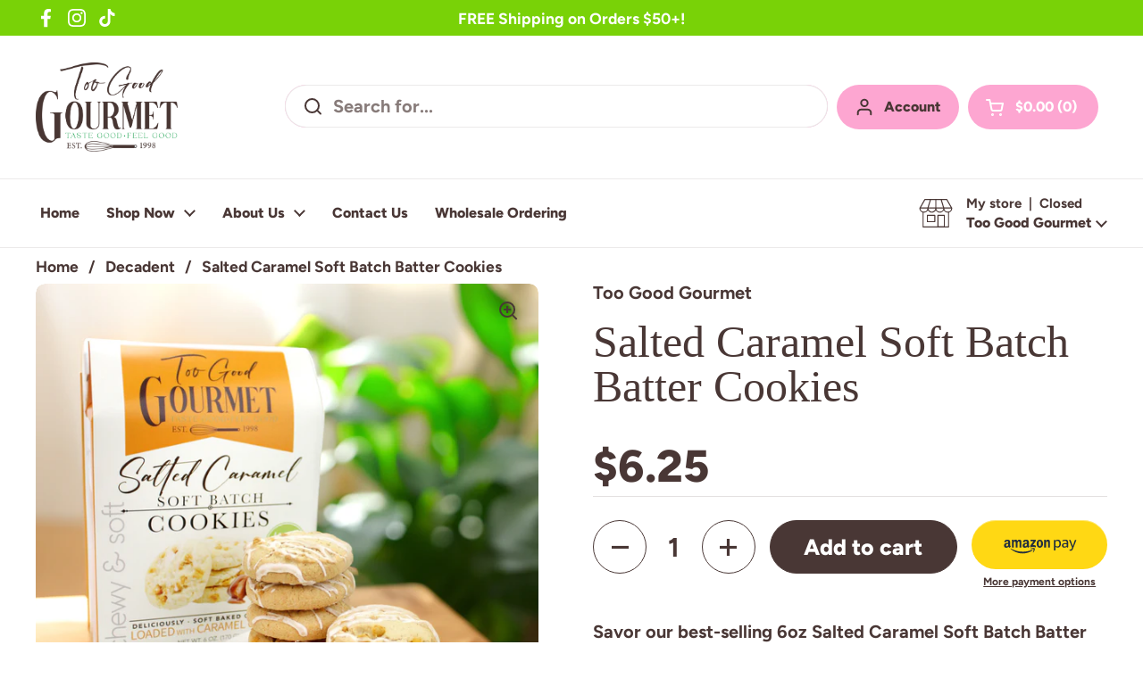

--- FILE ---
content_type: text/html; charset=utf-8
request_url: https://toogoodgourmet.com/collections/decadent/products/salted-caramel
body_size: 26768
content:
<!doctype html><html class="no-js" lang="en" dir="ltr">
<head>

	<meta charset="utf-8">
  <meta http-equiv="X-UA-Compatible" content="IE=edge,chrome=1">
  <meta name="viewport" content="width=device-width, initial-scale=1.0, height=device-height, minimum-scale=1.0"><link rel="shortcut icon" href="//toogoodgourmet.com/cdn/shop/files/favicon_9e2e694a-c01a-46f3-8ddb-1b18e6b8e058.png?crop=center&height=32&v=1685997324&width=32" type="image/png" /><title>Salted Caramel Soft Batch Batter Cookies &ndash; Too Good Gourmet
</title><meta name="description" content="Savor our best-selling 6oz Salted Caramel Soft Batch Batter Cookies! Soft, chewy, and bursting with caramel goodness, they&#39;re a delightful blend of sweet and savory. Perfect for indulgence anytime, anywhere!">

<meta property="og:site_name" content="Too Good Gourmet">
<meta property="og:url" content="https://toogoodgourmet.com/products/salted-caramel">
<meta property="og:title" content="Salted Caramel Soft Batch Batter Cookies">
<meta property="og:type" content="product">
<meta property="og:description" content="Savor our best-selling 6oz Salted Caramel Soft Batch Batter Cookies! Soft, chewy, and bursting with caramel goodness, they&#39;re a delightful blend of sweet and savory. Perfect for indulgence anytime, anywhere!"><meta property="og:image" content="http://toogoodgourmet.com/cdn/shop/files/saltedcaramel-life.jpg?v=1712947327">
  <meta property="og:image:secure_url" content="https://toogoodgourmet.com/cdn/shop/files/saltedcaramel-life.jpg?v=1712947327">
  <meta property="og:image:width" content="3456">
  <meta property="og:image:height" content="3456"><meta property="og:price:amount" content="6.25">
  <meta property="og:price:currency" content="USD"><meta name="twitter:card" content="summary_large_image">
<meta name="twitter:title" content="Salted Caramel Soft Batch Batter Cookies">
<meta name="twitter:description" content="Savor our best-selling 6oz Salted Caramel Soft Batch Batter Cookies! Soft, chewy, and bursting with caramel goodness, they&#39;re a delightful blend of sweet and savory. Perfect for indulgence anytime, anywhere!"><script type="application/ld+json">
  [
    {
      "@context": "https://schema.org",
      "@type": "WebSite",
      "name": "Too Good Gourmet",
      "url": "https:\/\/toogoodgourmet.com"
    },
    {
      "@context": "https://schema.org",
      "@type": "Organization",
      "name": "Too Good Gourmet",
      "url": "https:\/\/toogoodgourmet.com"
    }
  ]
</script>

<script type="application/ld+json">
{
  "@context": "http://schema.org",
  "@type": "BreadcrumbList",
  "itemListElement": [
    {
      "@type": "ListItem",
      "position": 1,
      "name": "Home",
      "item": "https://toogoodgourmet.com"
    },{
        "@type": "ListItem",
        "position": 2,
        "name": "Salted Caramel Soft Batch Batter Cookies",
        "item": "https://toogoodgourmet.com/products/salted-caramel"
      }]
}
</script><script type="application/ld+json">
  {
    "@context": "http://schema.org",
    "@type": "Product",
    "name": "Salted Caramel Soft Batch Batter Cookies",
    "url": "https:\/\/toogoodgourmet.com\/products\/salted-caramel",
    "offers": [{
          "@type" : "Offer","sku": "102.1292","availability" : "http://schema.org/InStock",
          "price" : 6.25,
          "priceCurrency" : "USD",
          "url" : "https:\/\/toogoodgourmet.com\/products\/salted-caramel?variant=48523448844603"
        }
],
    "brand": {
      "@type": "Brand",
      "name": "Too Good Gourmet"
    },
    "description": "Savor our best-selling 6oz Salted Caramel Soft Batch Batter Cookies! Soft, chewy, and bursting with caramel goodness, they're a delightful blend of sweet and savory. Perfect for indulgence anytime, anywhere!",
    "category": "","sku": "102.1292",
    "image": {
      "@type": "ImageObject",
      "url": "https:\/\/toogoodgourmet.com\/cdn\/shop\/files\/saltedcaramel-life.jpg?v=1712947327",
      "image": "https:\/\/toogoodgourmet.com\/cdn\/shop\/files\/saltedcaramel-life.jpg?v=1712947327",
      "name": "Salted Caramel Soft Batch Batter Cookies",
      "width": "3456",
      "height": "3456"
    }
  }
  </script><link rel="canonical" href="https://toogoodgourmet.com/products/salted-caramel">

  <link rel="preconnect" href="https://cdn.shopify.com"><link rel="preconnect" href="https://fonts.shopifycdn.com" crossorigin><link href="//toogoodgourmet.com/cdn/shop/t/2/assets/theme.css?v=42753653266260389721707243461" as="style" rel="preload"><link href="//toogoodgourmet.com/cdn/shop/t/2/assets/section-header.css?v=79973015809956540441707258915" as="style" rel="preload"><link href="//toogoodgourmet.com/cdn/shop/t/2/assets/section-main-product.css?v=541252247575257291682534808" as="style" rel="preload"><link rel="preload" as="image" href="//toogoodgourmet.com/cdn/shop/files/saltedcaramel-life.jpg?v=1712947327&width=480" imagesrcset="//toogoodgourmet.com/cdn/shop/files/saltedcaramel-life.jpg?v=1712947327&width=240 240w,//toogoodgourmet.com/cdn/shop/files/saltedcaramel-life.jpg?v=1712947327&width=360 360w,//toogoodgourmet.com/cdn/shop/files/saltedcaramel-life.jpg?v=1712947327&width=420 420w,//toogoodgourmet.com/cdn/shop/files/saltedcaramel-life.jpg?v=1712947327&width=480 480w,//toogoodgourmet.com/cdn/shop/files/saltedcaramel-life.jpg?v=1712947327&width=640 640w,//toogoodgourmet.com/cdn/shop/files/saltedcaramel-life.jpg?v=1712947327&width=840 840w,//toogoodgourmet.com/cdn/shop/files/saltedcaramel-life.jpg?v=1712947327&width=1080 1080w,//toogoodgourmet.com/cdn/shop/files/saltedcaramel-life.jpg?v=1712947327&width=1280 1280w,//toogoodgourmet.com/cdn/shop/files/saltedcaramel-life.jpg?v=1712947327&width=1540 1540w,//toogoodgourmet.com/cdn/shop/files/saltedcaramel-life.jpg?v=1712947327&width=1860 1860w,//toogoodgourmet.com/cdn/shop/files/saltedcaramel-life.jpg?v=1712947327&width=2100 2100w,//toogoodgourmet.com/cdn/shop/files/saltedcaramel-life.jpg?v=1712947327&width=2460 2460w,//toogoodgourmet.com/cdn/shop/files/saltedcaramel-life.jpg?v=1712947327&width=2820 2820w,//toogoodgourmet.com/cdn/shop/files/saltedcaramel-life.jpg?v=1712947327&width=3360 3360w" imagesizes="(max-width: 767px) calc(100vw - 20px), (max-width: 1360px) 50vw, 620px"><link rel="preload" href="//toogoodgourmet.com/cdn/fonts/figtree/figtree_n7.2fd9bfe01586148e644724096c9d75e8c7a90e55.woff2" as="font" type="font/woff2" crossorigin><style type="text/css">
@font-face {
  font-family: Figtree;
  font-weight: 700;
  font-style: normal;
  font-display: swap;
  src: url("//toogoodgourmet.com/cdn/fonts/figtree/figtree_n7.2fd9bfe01586148e644724096c9d75e8c7a90e55.woff2") format("woff2"),
       url("//toogoodgourmet.com/cdn/fonts/figtree/figtree_n7.ea05de92d862f9594794ab281c4c3a67501ef5fc.woff") format("woff");
}
@font-face {
  font-family: Figtree;
  font-weight: 800;
  font-style: normal;
  font-display: swap;
  src: url("//toogoodgourmet.com/cdn/fonts/figtree/figtree_n8.9ff6d071825a72d8671959a058f3e57a9f1ff61f.woff2") format("woff2"),
       url("//toogoodgourmet.com/cdn/fonts/figtree/figtree_n8.717cfbca15cfe9904984ba933599ab134f457561.woff") format("woff");
}
@font-face {
  font-family: Figtree;
  font-weight: 700;
  font-style: italic;
  font-display: swap;
  src: url("//toogoodgourmet.com/cdn/fonts/figtree/figtree_i7.06add7096a6f2ab742e09ec7e498115904eda1fe.woff2") format("woff2"),
       url("//toogoodgourmet.com/cdn/fonts/figtree/figtree_i7.ee584b5fcaccdbb5518c0228158941f8df81b101.woff") format("woff");
}




</style>
<style type="text/css">

  :root {

    /* Direction */
    --direction: ltr;

    /* Font variables */

    --font-stack-headings: "SF Mono", Menlo, Consolas, Monaco, Liberation Mono, Lucida Console, monospace, Apple Color Emoji, Segoe UI Emoji, Segoe UI Symbol;
    --font-weight-headings: 400;
    --font-style-headings: normal;

    --font-stack-body: Figtree, sans-serif;
    --font-weight-body: 700;--font-weight-body-bold: 800;--font-style-body: normal;--font-weight-buttons: var(--font-weight-body-bold);--font-weight-menu: var(--font-weight-body-bold);--base-headings-size: 72;
    --base-headings-line: 1;
    --base-body-size: 20;
    --base-body-line: 1;

    --base-menu-size: 16;

    /* Color variables */

    --color-background-header: #ffffff;
    --color-secondary-background-header: rgba(73, 55, 53, 0.08);
    --color-opacity-background-header: rgba(255, 255, 255, 0);
    --color-text-header: #493735;
    --color-foreground-header: #fff;
    --color-accent-header: #79d207;
    --color-foreground-accent-header: #000;
    --color-borders-header: rgba(73, 55, 53, 0.1);

    --color-background-main: #ffffff;
    --color-secondary-background-main: rgba(73, 55, 53, 0.08);
    --color-third-background-main: rgba(73, 55, 53, 0.04);
    --color-fourth-background-main: rgba(73, 55, 53, 0.02);
    --color-opacity-background-main: rgba(255, 255, 255, 0);
    --color-text-main: #493735;
    --color-foreground-main: #fff;
    --color-secondary-text-main: rgba(73, 55, 53, 0.6);
    --color-accent-main: #d14545;
    --color-foreground-accent-main: #fff;
    --color-borders-main: rgba(73, 55, 53, 0.15);

    --color-background-cards: #ffffff;
    --color-gradient-cards: ;
    --color-text-cards: #493735;
    --color-foreground-cards: #fff;
    --color-secondary-text-cards: rgba(73, 55, 53, 0.6);
    --color-accent-cards: #ff70cf;
    --color-foreground-accent-cards: #000;
    --color-borders-cards: #e1e1e1;

    --color-background-footer: #79d207;
    --color-text-footer: #ffffff;
    --color-accent-footer: #ff70cf;
    --color-borders-footer: rgba(255, 255, 255, 0.15);

    --color-borders-forms-primary: rgba(73, 55, 53, 0.3);
    --color-borders-forms-secondary: rgba(73, 55, 53, 0.6);

    /* Borders */

    --border-width-cards: 1px;
    --border-radius-cards: 10px;
    --border-width-buttons: 1px;
    --border-radius-buttons: 30px;
    --border-width-forms: 1px;
    --border-radius-forms: 5px;

    /* Shadows */
    --shadow-x-cards: -13px;
    --shadow-y-cards: 0px;
    --shadow-blur-cards: 0px;
    --color-shadow-cards: rgba(0,0,0,0);
    --shadow-x-buttons: 0px;
    --shadow-y-buttons: 0px;
    --shadow-blur-buttons: 0px;
    --color-shadow-buttons: #ff70cf;

    /* Layout */

    --grid-gap-original-base: 12px;
    --container-vertical-space-base: 50px;
    --image-fit-padding: 10%;

  }

  .facets__summary, #main select, .sidebar select {
    background-image: url('data:image/svg+xml;utf8,<svg width="13" height="8" fill="none" xmlns="http://www.w3.org/2000/svg"><path d="M1.414.086 7.9 6.57 6.485 7.985 0 1.5 1.414.086Z" fill="%23493735"/><path d="M12.985 1.515 6.5 8 5.085 6.586 11.571.101l1.414 1.414Z" fill="%23493735"/></svg>');
  }

  .card .star-rating__stars {
    background-image: url('data:image/svg+xml;utf8,<svg width="20" height="13" viewBox="0 0 14 13" fill="none" xmlns="http://www.w3.org/2000/svg"><path d="m7 0 1.572 4.837h5.085l-4.114 2.99 1.572 4.836L7 9.673l-4.114 2.99 1.571-4.837-4.114-2.99h5.085L7 0Z" stroke="%23493735" stroke-width="1"/></svg>');
  }
  .card .star-rating__stars-active {
    background-image: url('data:image/svg+xml;utf8,<svg width="20" height="13" viewBox="0 0 14 13" fill="none" xmlns="http://www.w3.org/2000/svg"><path d="m7 0 1.572 4.837h5.085l-4.114 2.99 1.572 4.836L7 9.673l-4.114 2.99 1.571-4.837-4.114-2.99h5.085L7 0Z" fill="%23493735" stroke-width="0"/></svg>');
  }

  .star-rating__stars {
    background-image: url('data:image/svg+xml;utf8,<svg width="20" height="13" viewBox="0 0 14 13" fill="none" xmlns="http://www.w3.org/2000/svg"><path d="m7 0 1.572 4.837h5.085l-4.114 2.99 1.572 4.836L7 9.673l-4.114 2.99 1.571-4.837-4.114-2.99h5.085L7 0Z" stroke="%23493735" stroke-width="1"/></svg>');
  }
  .star-rating__stars-active {
    background-image: url('data:image/svg+xml;utf8,<svg width="20" height="13" viewBox="0 0 14 13" fill="none" xmlns="http://www.w3.org/2000/svg"><path d="m7 0 1.572 4.837h5.085l-4.114 2.99 1.572 4.836L7 9.673l-4.114 2.99 1.571-4.837-4.114-2.99h5.085L7 0Z" fill="%23493735" stroke-width="0"/></svg>');
  }

  .product-item {--color-background-cards: #ffffff;--color-text-cards: #493735;}.product-item .button {
      --color-text-cards: #79d207;--color-foreground-cards: #000;
    }</style>

<style id="root-height">
  :root {
    --window-height: 100vh;
  }
</style><link href="//toogoodgourmet.com/cdn/shop/t/2/assets/theme.css?v=42753653266260389721707243461" rel="stylesheet" type="text/css" media="all" />

	<script>window.performance && window.performance.mark && window.performance.mark('shopify.content_for_header.start');</script><meta id="shopify-digital-wallet" name="shopify-digital-wallet" content="/75350835515/digital_wallets/dialog">
<meta name="shopify-checkout-api-token" content="76e5037198799d372eb5af40679f2f47">
<link rel="alternate" type="application/json+oembed" href="https://toogoodgourmet.com/products/salted-caramel.oembed">
<script async="async" src="/checkouts/internal/preloads.js?locale=en-US"></script>
<script id="apple-pay-shop-capabilities" type="application/json">{"shopId":75350835515,"countryCode":"US","currencyCode":"USD","merchantCapabilities":["supports3DS"],"merchantId":"gid:\/\/shopify\/Shop\/75350835515","merchantName":"Too Good Gourmet","requiredBillingContactFields":["postalAddress","email"],"requiredShippingContactFields":["postalAddress","email"],"shippingType":"shipping","supportedNetworks":["visa","masterCard","amex","discover","elo","jcb"],"total":{"type":"pending","label":"Too Good Gourmet","amount":"1.00"},"shopifyPaymentsEnabled":true,"supportsSubscriptions":true}</script>
<script id="shopify-features" type="application/json">{"accessToken":"76e5037198799d372eb5af40679f2f47","betas":["rich-media-storefront-analytics"],"domain":"toogoodgourmet.com","predictiveSearch":true,"shopId":75350835515,"locale":"en"}</script>
<script>var Shopify = Shopify || {};
Shopify.shop = "too-good-gourmet.myshopify.com";
Shopify.locale = "en";
Shopify.currency = {"active":"USD","rate":"1.0"};
Shopify.country = "US";
Shopify.theme = {"name":"Local","id":148801945915,"schema_name":"Local","schema_version":"2.0.0","theme_store_id":1651,"role":"main"};
Shopify.theme.handle = "null";
Shopify.theme.style = {"id":null,"handle":null};
Shopify.cdnHost = "toogoodgourmet.com/cdn";
Shopify.routes = Shopify.routes || {};
Shopify.routes.root = "/";</script>
<script type="module">!function(o){(o.Shopify=o.Shopify||{}).modules=!0}(window);</script>
<script>!function(o){function n(){var o=[];function n(){o.push(Array.prototype.slice.apply(arguments))}return n.q=o,n}var t=o.Shopify=o.Shopify||{};t.loadFeatures=n(),t.autoloadFeatures=n()}(window);</script>
<script id="shop-js-analytics" type="application/json">{"pageType":"product"}</script>
<script defer="defer" async type="module" src="//toogoodgourmet.com/cdn/shopifycloud/shop-js/modules/v2/client.init-shop-cart-sync_BT-GjEfc.en.esm.js"></script>
<script defer="defer" async type="module" src="//toogoodgourmet.com/cdn/shopifycloud/shop-js/modules/v2/chunk.common_D58fp_Oc.esm.js"></script>
<script defer="defer" async type="module" src="//toogoodgourmet.com/cdn/shopifycloud/shop-js/modules/v2/chunk.modal_xMitdFEc.esm.js"></script>
<script type="module">
  await import("//toogoodgourmet.com/cdn/shopifycloud/shop-js/modules/v2/client.init-shop-cart-sync_BT-GjEfc.en.esm.js");
await import("//toogoodgourmet.com/cdn/shopifycloud/shop-js/modules/v2/chunk.common_D58fp_Oc.esm.js");
await import("//toogoodgourmet.com/cdn/shopifycloud/shop-js/modules/v2/chunk.modal_xMitdFEc.esm.js");

  window.Shopify.SignInWithShop?.initShopCartSync?.({"fedCMEnabled":true,"windoidEnabled":true});

</script>
<script>(function() {
  var isLoaded = false;
  function asyncLoad() {
    if (isLoaded) return;
    isLoaded = true;
    var urls = ["https:\/\/web.taggshop.io\/embed.min.js?shop=too-good-gourmet.myshopify.com","https:\/\/cdn.nfcube.com\/instafeed-19e47f37a75e562ba0756b00767c85b4.js?shop=too-good-gourmet.myshopify.com","https:\/\/app.logoshowcase.co\/extension\/app.js?ls_version=1.0.4\u0026shop=too-good-gourmet.myshopify.com","https:\/\/chimpstatic.com\/mcjs-connected\/js\/users\/961952f221afc966b0e7c05a2\/4be733297b25da23fa4ed6961.js?shop=too-good-gourmet.myshopify.com"];
    for (var i = 0; i < urls.length; i++) {
      var s = document.createElement('script');
      s.type = 'text/javascript';
      s.async = true;
      s.src = urls[i];
      var x = document.getElementsByTagName('script')[0];
      x.parentNode.insertBefore(s, x);
    }
  };
  if(window.attachEvent) {
    window.attachEvent('onload', asyncLoad);
  } else {
    window.addEventListener('load', asyncLoad, false);
  }
})();</script>
<script id="__st">var __st={"a":75350835515,"offset":-28800,"reqid":"37c6f012-48cf-4024-964d-68ceb6edefb9-1769374047","pageurl":"toogoodgourmet.com\/collections\/decadent\/products\/salted-caramel","u":"6fbba0888b04","p":"product","rtyp":"product","rid":8412266529083};</script>
<script>window.ShopifyPaypalV4VisibilityTracking = true;</script>
<script id="captcha-bootstrap">!function(){'use strict';const t='contact',e='account',n='new_comment',o=[[t,t],['blogs',n],['comments',n],[t,'customer']],c=[[e,'customer_login'],[e,'guest_login'],[e,'recover_customer_password'],[e,'create_customer']],r=t=>t.map((([t,e])=>`form[action*='/${t}']:not([data-nocaptcha='true']) input[name='form_type'][value='${e}']`)).join(','),a=t=>()=>t?[...document.querySelectorAll(t)].map((t=>t.form)):[];function s(){const t=[...o],e=r(t);return a(e)}const i='password',u='form_key',d=['recaptcha-v3-token','g-recaptcha-response','h-captcha-response',i],f=()=>{try{return window.sessionStorage}catch{return}},m='__shopify_v',_=t=>t.elements[u];function p(t,e,n=!1){try{const o=window.sessionStorage,c=JSON.parse(o.getItem(e)),{data:r}=function(t){const{data:e,action:n}=t;return t[m]||n?{data:e,action:n}:{data:t,action:n}}(c);for(const[e,n]of Object.entries(r))t.elements[e]&&(t.elements[e].value=n);n&&o.removeItem(e)}catch(o){console.error('form repopulation failed',{error:o})}}const l='form_type',E='cptcha';function T(t){t.dataset[E]=!0}const w=window,h=w.document,L='Shopify',v='ce_forms',y='captcha';let A=!1;((t,e)=>{const n=(g='f06e6c50-85a8-45c8-87d0-21a2b65856fe',I='https://cdn.shopify.com/shopifycloud/storefront-forms-hcaptcha/ce_storefront_forms_captcha_hcaptcha.v1.5.2.iife.js',D={infoText:'Protected by hCaptcha',privacyText:'Privacy',termsText:'Terms'},(t,e,n)=>{const o=w[L][v],c=o.bindForm;if(c)return c(t,g,e,D).then(n);var r;o.q.push([[t,g,e,D],n]),r=I,A||(h.body.append(Object.assign(h.createElement('script'),{id:'captcha-provider',async:!0,src:r})),A=!0)});var g,I,D;w[L]=w[L]||{},w[L][v]=w[L][v]||{},w[L][v].q=[],w[L][y]=w[L][y]||{},w[L][y].protect=function(t,e){n(t,void 0,e),T(t)},Object.freeze(w[L][y]),function(t,e,n,w,h,L){const[v,y,A,g]=function(t,e,n){const i=e?o:[],u=t?c:[],d=[...i,...u],f=r(d),m=r(i),_=r(d.filter((([t,e])=>n.includes(e))));return[a(f),a(m),a(_),s()]}(w,h,L),I=t=>{const e=t.target;return e instanceof HTMLFormElement?e:e&&e.form},D=t=>v().includes(t);t.addEventListener('submit',(t=>{const e=I(t);if(!e)return;const n=D(e)&&!e.dataset.hcaptchaBound&&!e.dataset.recaptchaBound,o=_(e),c=g().includes(e)&&(!o||!o.value);(n||c)&&t.preventDefault(),c&&!n&&(function(t){try{if(!f())return;!function(t){const e=f();if(!e)return;const n=_(t);if(!n)return;const o=n.value;o&&e.removeItem(o)}(t);const e=Array.from(Array(32),(()=>Math.random().toString(36)[2])).join('');!function(t,e){_(t)||t.append(Object.assign(document.createElement('input'),{type:'hidden',name:u})),t.elements[u].value=e}(t,e),function(t,e){const n=f();if(!n)return;const o=[...t.querySelectorAll(`input[type='${i}']`)].map((({name:t})=>t)),c=[...d,...o],r={};for(const[a,s]of new FormData(t).entries())c.includes(a)||(r[a]=s);n.setItem(e,JSON.stringify({[m]:1,action:t.action,data:r}))}(t,e)}catch(e){console.error('failed to persist form',e)}}(e),e.submit())}));const S=(t,e)=>{t&&!t.dataset[E]&&(n(t,e.some((e=>e===t))),T(t))};for(const o of['focusin','change'])t.addEventListener(o,(t=>{const e=I(t);D(e)&&S(e,y())}));const B=e.get('form_key'),M=e.get(l),P=B&&M;t.addEventListener('DOMContentLoaded',(()=>{const t=y();if(P)for(const e of t)e.elements[l].value===M&&p(e,B);[...new Set([...A(),...v().filter((t=>'true'===t.dataset.shopifyCaptcha))])].forEach((e=>S(e,t)))}))}(h,new URLSearchParams(w.location.search),n,t,e,['guest_login'])})(!0,!0)}();</script>
<script integrity="sha256-4kQ18oKyAcykRKYeNunJcIwy7WH5gtpwJnB7kiuLZ1E=" data-source-attribution="shopify.loadfeatures" defer="defer" src="//toogoodgourmet.com/cdn/shopifycloud/storefront/assets/storefront/load_feature-a0a9edcb.js" crossorigin="anonymous"></script>
<script data-source-attribution="shopify.dynamic_checkout.dynamic.init">var Shopify=Shopify||{};Shopify.PaymentButton=Shopify.PaymentButton||{isStorefrontPortableWallets:!0,init:function(){window.Shopify.PaymentButton.init=function(){};var t=document.createElement("script");t.src="https://toogoodgourmet.com/cdn/shopifycloud/portable-wallets/latest/portable-wallets.en.js",t.type="module",document.head.appendChild(t)}};
</script>
<script data-source-attribution="shopify.dynamic_checkout.buyer_consent">
  function portableWalletsHideBuyerConsent(e){var t=document.getElementById("shopify-buyer-consent"),n=document.getElementById("shopify-subscription-policy-button");t&&n&&(t.classList.add("hidden"),t.setAttribute("aria-hidden","true"),n.removeEventListener("click",e))}function portableWalletsShowBuyerConsent(e){var t=document.getElementById("shopify-buyer-consent"),n=document.getElementById("shopify-subscription-policy-button");t&&n&&(t.classList.remove("hidden"),t.removeAttribute("aria-hidden"),n.addEventListener("click",e))}window.Shopify?.PaymentButton&&(window.Shopify.PaymentButton.hideBuyerConsent=portableWalletsHideBuyerConsent,window.Shopify.PaymentButton.showBuyerConsent=portableWalletsShowBuyerConsent);
</script>
<script>
  function portableWalletsCleanup(e){e&&e.src&&console.error("Failed to load portable wallets script "+e.src);var t=document.querySelectorAll("shopify-accelerated-checkout .shopify-payment-button__skeleton, shopify-accelerated-checkout-cart .wallet-cart-button__skeleton"),e=document.getElementById("shopify-buyer-consent");for(let e=0;e<t.length;e++)t[e].remove();e&&e.remove()}function portableWalletsNotLoadedAsModule(e){e instanceof ErrorEvent&&"string"==typeof e.message&&e.message.includes("import.meta")&&"string"==typeof e.filename&&e.filename.includes("portable-wallets")&&(window.removeEventListener("error",portableWalletsNotLoadedAsModule),window.Shopify.PaymentButton.failedToLoad=e,"loading"===document.readyState?document.addEventListener("DOMContentLoaded",window.Shopify.PaymentButton.init):window.Shopify.PaymentButton.init())}window.addEventListener("error",portableWalletsNotLoadedAsModule);
</script>

<script type="module" src="https://toogoodgourmet.com/cdn/shopifycloud/portable-wallets/latest/portable-wallets.en.js" onError="portableWalletsCleanup(this)" crossorigin="anonymous"></script>
<script nomodule>
  document.addEventListener("DOMContentLoaded", portableWalletsCleanup);
</script>

<link id="shopify-accelerated-checkout-styles" rel="stylesheet" media="screen" href="https://toogoodgourmet.com/cdn/shopifycloud/portable-wallets/latest/accelerated-checkout-backwards-compat.css" crossorigin="anonymous">
<style id="shopify-accelerated-checkout-cart">
        #shopify-buyer-consent {
  margin-top: 1em;
  display: inline-block;
  width: 100%;
}

#shopify-buyer-consent.hidden {
  display: none;
}

#shopify-subscription-policy-button {
  background: none;
  border: none;
  padding: 0;
  text-decoration: underline;
  font-size: inherit;
  cursor: pointer;
}

#shopify-subscription-policy-button::before {
  box-shadow: none;
}

      </style>

<script>window.performance && window.performance.mark && window.performance.mark('shopify.content_for_header.end');</script>

  <script>
    const rbi = [];
    const ribSetSize = (img) => {
      if ( img.offsetWidth / img.dataset.ratio < img.offsetHeight ) {
        img.setAttribute('sizes', `${Math.ceil(img.offsetHeight * img.dataset.ratio)}px`);
      } else {
        img.setAttribute('sizes', `${Math.ceil(img.offsetWidth)}px`);
      }
    }
    const debounce = (fn, wait) => {
      let t;
      return (...args) => {
        clearTimeout(t);
        t = setTimeout(() => fn.apply(this, args), wait);
      };
    }
    window.KEYCODES = {
      TAB: 9,
      ESC: 27,
      DOWN: 40,
      RIGHT: 39,
      UP: 38,
      LEFT: 37,
      RETURN: 13
    };
    window.addEventListener('resize', debounce(()=>{
      for ( let img of rbi ) {
        ribSetSize(img);
      }
    }, 250));
  </script><noscript>
    <link rel="stylesheet" href="//toogoodgourmet.com/cdn/shop/t/2/assets/theme-noscript.css?v=143499523122431679711682534808">
  </noscript>

<link href="https://monorail-edge.shopifysvc.com" rel="dns-prefetch">
<script>(function(){if ("sendBeacon" in navigator && "performance" in window) {try {var session_token_from_headers = performance.getEntriesByType('navigation')[0].serverTiming.find(x => x.name == '_s').description;} catch {var session_token_from_headers = undefined;}var session_cookie_matches = document.cookie.match(/_shopify_s=([^;]*)/);var session_token_from_cookie = session_cookie_matches && session_cookie_matches.length === 2 ? session_cookie_matches[1] : "";var session_token = session_token_from_headers || session_token_from_cookie || "";function handle_abandonment_event(e) {var entries = performance.getEntries().filter(function(entry) {return /monorail-edge.shopifysvc.com/.test(entry.name);});if (!window.abandonment_tracked && entries.length === 0) {window.abandonment_tracked = true;var currentMs = Date.now();var navigation_start = performance.timing.navigationStart;var payload = {shop_id: 75350835515,url: window.location.href,navigation_start,duration: currentMs - navigation_start,session_token,page_type: "product"};window.navigator.sendBeacon("https://monorail-edge.shopifysvc.com/v1/produce", JSON.stringify({schema_id: "online_store_buyer_site_abandonment/1.1",payload: payload,metadata: {event_created_at_ms: currentMs,event_sent_at_ms: currentMs}}));}}window.addEventListener('pagehide', handle_abandonment_event);}}());</script>
<script id="web-pixels-manager-setup">(function e(e,d,r,n,o){if(void 0===o&&(o={}),!Boolean(null===(a=null===(i=window.Shopify)||void 0===i?void 0:i.analytics)||void 0===a?void 0:a.replayQueue)){var i,a;window.Shopify=window.Shopify||{};var t=window.Shopify;t.analytics=t.analytics||{};var s=t.analytics;s.replayQueue=[],s.publish=function(e,d,r){return s.replayQueue.push([e,d,r]),!0};try{self.performance.mark("wpm:start")}catch(e){}var l=function(){var e={modern:/Edge?\/(1{2}[4-9]|1[2-9]\d|[2-9]\d{2}|\d{4,})\.\d+(\.\d+|)|Firefox\/(1{2}[4-9]|1[2-9]\d|[2-9]\d{2}|\d{4,})\.\d+(\.\d+|)|Chrom(ium|e)\/(9{2}|\d{3,})\.\d+(\.\d+|)|(Maci|X1{2}).+ Version\/(15\.\d+|(1[6-9]|[2-9]\d|\d{3,})\.\d+)([,.]\d+|)( \(\w+\)|)( Mobile\/\w+|) Safari\/|Chrome.+OPR\/(9{2}|\d{3,})\.\d+\.\d+|(CPU[ +]OS|iPhone[ +]OS|CPU[ +]iPhone|CPU IPhone OS|CPU iPad OS)[ +]+(15[._]\d+|(1[6-9]|[2-9]\d|\d{3,})[._]\d+)([._]\d+|)|Android:?[ /-](13[3-9]|1[4-9]\d|[2-9]\d{2}|\d{4,})(\.\d+|)(\.\d+|)|Android.+Firefox\/(13[5-9]|1[4-9]\d|[2-9]\d{2}|\d{4,})\.\d+(\.\d+|)|Android.+Chrom(ium|e)\/(13[3-9]|1[4-9]\d|[2-9]\d{2}|\d{4,})\.\d+(\.\d+|)|SamsungBrowser\/([2-9]\d|\d{3,})\.\d+/,legacy:/Edge?\/(1[6-9]|[2-9]\d|\d{3,})\.\d+(\.\d+|)|Firefox\/(5[4-9]|[6-9]\d|\d{3,})\.\d+(\.\d+|)|Chrom(ium|e)\/(5[1-9]|[6-9]\d|\d{3,})\.\d+(\.\d+|)([\d.]+$|.*Safari\/(?![\d.]+ Edge\/[\d.]+$))|(Maci|X1{2}).+ Version\/(10\.\d+|(1[1-9]|[2-9]\d|\d{3,})\.\d+)([,.]\d+|)( \(\w+\)|)( Mobile\/\w+|) Safari\/|Chrome.+OPR\/(3[89]|[4-9]\d|\d{3,})\.\d+\.\d+|(CPU[ +]OS|iPhone[ +]OS|CPU[ +]iPhone|CPU IPhone OS|CPU iPad OS)[ +]+(10[._]\d+|(1[1-9]|[2-9]\d|\d{3,})[._]\d+)([._]\d+|)|Android:?[ /-](13[3-9]|1[4-9]\d|[2-9]\d{2}|\d{4,})(\.\d+|)(\.\d+|)|Mobile Safari.+OPR\/([89]\d|\d{3,})\.\d+\.\d+|Android.+Firefox\/(13[5-9]|1[4-9]\d|[2-9]\d{2}|\d{4,})\.\d+(\.\d+|)|Android.+Chrom(ium|e)\/(13[3-9]|1[4-9]\d|[2-9]\d{2}|\d{4,})\.\d+(\.\d+|)|Android.+(UC? ?Browser|UCWEB|U3)[ /]?(15\.([5-9]|\d{2,})|(1[6-9]|[2-9]\d|\d{3,})\.\d+)\.\d+|SamsungBrowser\/(5\.\d+|([6-9]|\d{2,})\.\d+)|Android.+MQ{2}Browser\/(14(\.(9|\d{2,})|)|(1[5-9]|[2-9]\d|\d{3,})(\.\d+|))(\.\d+|)|K[Aa][Ii]OS\/(3\.\d+|([4-9]|\d{2,})\.\d+)(\.\d+|)/},d=e.modern,r=e.legacy,n=navigator.userAgent;return n.match(d)?"modern":n.match(r)?"legacy":"unknown"}(),u="modern"===l?"modern":"legacy",c=(null!=n?n:{modern:"",legacy:""})[u],f=function(e){return[e.baseUrl,"/wpm","/b",e.hashVersion,"modern"===e.buildTarget?"m":"l",".js"].join("")}({baseUrl:d,hashVersion:r,buildTarget:u}),m=function(e){var d=e.version,r=e.bundleTarget,n=e.surface,o=e.pageUrl,i=e.monorailEndpoint;return{emit:function(e){var a=e.status,t=e.errorMsg,s=(new Date).getTime(),l=JSON.stringify({metadata:{event_sent_at_ms:s},events:[{schema_id:"web_pixels_manager_load/3.1",payload:{version:d,bundle_target:r,page_url:o,status:a,surface:n,error_msg:t},metadata:{event_created_at_ms:s}}]});if(!i)return console&&console.warn&&console.warn("[Web Pixels Manager] No Monorail endpoint provided, skipping logging."),!1;try{return self.navigator.sendBeacon.bind(self.navigator)(i,l)}catch(e){}var u=new XMLHttpRequest;try{return u.open("POST",i,!0),u.setRequestHeader("Content-Type","text/plain"),u.send(l),!0}catch(e){return console&&console.warn&&console.warn("[Web Pixels Manager] Got an unhandled error while logging to Monorail."),!1}}}}({version:r,bundleTarget:l,surface:e.surface,pageUrl:self.location.href,monorailEndpoint:e.monorailEndpoint});try{o.browserTarget=l,function(e){var d=e.src,r=e.async,n=void 0===r||r,o=e.onload,i=e.onerror,a=e.sri,t=e.scriptDataAttributes,s=void 0===t?{}:t,l=document.createElement("script"),u=document.querySelector("head"),c=document.querySelector("body");if(l.async=n,l.src=d,a&&(l.integrity=a,l.crossOrigin="anonymous"),s)for(var f in s)if(Object.prototype.hasOwnProperty.call(s,f))try{l.dataset[f]=s[f]}catch(e){}if(o&&l.addEventListener("load",o),i&&l.addEventListener("error",i),u)u.appendChild(l);else{if(!c)throw new Error("Did not find a head or body element to append the script");c.appendChild(l)}}({src:f,async:!0,onload:function(){if(!function(){var e,d;return Boolean(null===(d=null===(e=window.Shopify)||void 0===e?void 0:e.analytics)||void 0===d?void 0:d.initialized)}()){var d=window.webPixelsManager.init(e)||void 0;if(d){var r=window.Shopify.analytics;r.replayQueue.forEach((function(e){var r=e[0],n=e[1],o=e[2];d.publishCustomEvent(r,n,o)})),r.replayQueue=[],r.publish=d.publishCustomEvent,r.visitor=d.visitor,r.initialized=!0}}},onerror:function(){return m.emit({status:"failed",errorMsg:"".concat(f," has failed to load")})},sri:function(e){var d=/^sha384-[A-Za-z0-9+/=]+$/;return"string"==typeof e&&d.test(e)}(c)?c:"",scriptDataAttributes:o}),m.emit({status:"loading"})}catch(e){m.emit({status:"failed",errorMsg:(null==e?void 0:e.message)||"Unknown error"})}}})({shopId: 75350835515,storefrontBaseUrl: "https://toogoodgourmet.com",extensionsBaseUrl: "https://extensions.shopifycdn.com/cdn/shopifycloud/web-pixels-manager",monorailEndpoint: "https://monorail-edge.shopifysvc.com/unstable/produce_batch",surface: "storefront-renderer",enabledBetaFlags: ["2dca8a86"],webPixelsConfigList: [{"id":"1182990651","configuration":"{\"pixelCode\":\"CVCUBBJC77U76UBUEGO0\"}","eventPayloadVersion":"v1","runtimeContext":"STRICT","scriptVersion":"22e92c2ad45662f435e4801458fb78cc","type":"APP","apiClientId":4383523,"privacyPurposes":["ANALYTICS","MARKETING","SALE_OF_DATA"],"dataSharingAdjustments":{"protectedCustomerApprovalScopes":["read_customer_address","read_customer_email","read_customer_name","read_customer_personal_data","read_customer_phone"]}},{"id":"shopify-app-pixel","configuration":"{}","eventPayloadVersion":"v1","runtimeContext":"STRICT","scriptVersion":"0450","apiClientId":"shopify-pixel","type":"APP","privacyPurposes":["ANALYTICS","MARKETING"]},{"id":"shopify-custom-pixel","eventPayloadVersion":"v1","runtimeContext":"LAX","scriptVersion":"0450","apiClientId":"shopify-pixel","type":"CUSTOM","privacyPurposes":["ANALYTICS","MARKETING"]}],isMerchantRequest: false,initData: {"shop":{"name":"Too Good Gourmet","paymentSettings":{"currencyCode":"USD"},"myshopifyDomain":"too-good-gourmet.myshopify.com","countryCode":"US","storefrontUrl":"https:\/\/toogoodgourmet.com"},"customer":null,"cart":null,"checkout":null,"productVariants":[{"price":{"amount":6.25,"currencyCode":"USD"},"product":{"title":"Salted Caramel Soft Batch Batter Cookies","vendor":"Too Good Gourmet","id":"8412266529083","untranslatedTitle":"Salted Caramel Soft Batch Batter Cookies","url":"\/products\/salted-caramel","type":""},"id":"48523448844603","image":{"src":"\/\/toogoodgourmet.com\/cdn\/shop\/files\/saltedcaramel-life.jpg?v=1712947327"},"sku":"102.1292","title":"Default Title","untranslatedTitle":"Default Title"}],"purchasingCompany":null},},"https://toogoodgourmet.com/cdn","fcfee988w5aeb613cpc8e4bc33m6693e112",{"modern":"","legacy":""},{"shopId":"75350835515","storefrontBaseUrl":"https:\/\/toogoodgourmet.com","extensionBaseUrl":"https:\/\/extensions.shopifycdn.com\/cdn\/shopifycloud\/web-pixels-manager","surface":"storefront-renderer","enabledBetaFlags":"[\"2dca8a86\"]","isMerchantRequest":"false","hashVersion":"fcfee988w5aeb613cpc8e4bc33m6693e112","publish":"custom","events":"[[\"page_viewed\",{}],[\"product_viewed\",{\"productVariant\":{\"price\":{\"amount\":6.25,\"currencyCode\":\"USD\"},\"product\":{\"title\":\"Salted Caramel Soft Batch Batter Cookies\",\"vendor\":\"Too Good Gourmet\",\"id\":\"8412266529083\",\"untranslatedTitle\":\"Salted Caramel Soft Batch Batter Cookies\",\"url\":\"\/products\/salted-caramel\",\"type\":\"\"},\"id\":\"48523448844603\",\"image\":{\"src\":\"\/\/toogoodgourmet.com\/cdn\/shop\/files\/saltedcaramel-life.jpg?v=1712947327\"},\"sku\":\"102.1292\",\"title\":\"Default Title\",\"untranslatedTitle\":\"Default Title\"}}]]"});</script><script>
  window.ShopifyAnalytics = window.ShopifyAnalytics || {};
  window.ShopifyAnalytics.meta = window.ShopifyAnalytics.meta || {};
  window.ShopifyAnalytics.meta.currency = 'USD';
  var meta = {"product":{"id":8412266529083,"gid":"gid:\/\/shopify\/Product\/8412266529083","vendor":"Too Good Gourmet","type":"","handle":"salted-caramel","variants":[{"id":48523448844603,"price":625,"name":"Salted Caramel Soft Batch Batter Cookies","public_title":null,"sku":"102.1292"}],"remote":false},"page":{"pageType":"product","resourceType":"product","resourceId":8412266529083,"requestId":"37c6f012-48cf-4024-964d-68ceb6edefb9-1769374047"}};
  for (var attr in meta) {
    window.ShopifyAnalytics.meta[attr] = meta[attr];
  }
</script>
<script class="analytics">
  (function () {
    var customDocumentWrite = function(content) {
      var jquery = null;

      if (window.jQuery) {
        jquery = window.jQuery;
      } else if (window.Checkout && window.Checkout.$) {
        jquery = window.Checkout.$;
      }

      if (jquery) {
        jquery('body').append(content);
      }
    };

    var hasLoggedConversion = function(token) {
      if (token) {
        return document.cookie.indexOf('loggedConversion=' + token) !== -1;
      }
      return false;
    }

    var setCookieIfConversion = function(token) {
      if (token) {
        var twoMonthsFromNow = new Date(Date.now());
        twoMonthsFromNow.setMonth(twoMonthsFromNow.getMonth() + 2);

        document.cookie = 'loggedConversion=' + token + '; expires=' + twoMonthsFromNow;
      }
    }

    var trekkie = window.ShopifyAnalytics.lib = window.trekkie = window.trekkie || [];
    if (trekkie.integrations) {
      return;
    }
    trekkie.methods = [
      'identify',
      'page',
      'ready',
      'track',
      'trackForm',
      'trackLink'
    ];
    trekkie.factory = function(method) {
      return function() {
        var args = Array.prototype.slice.call(arguments);
        args.unshift(method);
        trekkie.push(args);
        return trekkie;
      };
    };
    for (var i = 0; i < trekkie.methods.length; i++) {
      var key = trekkie.methods[i];
      trekkie[key] = trekkie.factory(key);
    }
    trekkie.load = function(config) {
      trekkie.config = config || {};
      trekkie.config.initialDocumentCookie = document.cookie;
      var first = document.getElementsByTagName('script')[0];
      var script = document.createElement('script');
      script.type = 'text/javascript';
      script.onerror = function(e) {
        var scriptFallback = document.createElement('script');
        scriptFallback.type = 'text/javascript';
        scriptFallback.onerror = function(error) {
                var Monorail = {
      produce: function produce(monorailDomain, schemaId, payload) {
        var currentMs = new Date().getTime();
        var event = {
          schema_id: schemaId,
          payload: payload,
          metadata: {
            event_created_at_ms: currentMs,
            event_sent_at_ms: currentMs
          }
        };
        return Monorail.sendRequest("https://" + monorailDomain + "/v1/produce", JSON.stringify(event));
      },
      sendRequest: function sendRequest(endpointUrl, payload) {
        // Try the sendBeacon API
        if (window && window.navigator && typeof window.navigator.sendBeacon === 'function' && typeof window.Blob === 'function' && !Monorail.isIos12()) {
          var blobData = new window.Blob([payload], {
            type: 'text/plain'
          });

          if (window.navigator.sendBeacon(endpointUrl, blobData)) {
            return true;
          } // sendBeacon was not successful

        } // XHR beacon

        var xhr = new XMLHttpRequest();

        try {
          xhr.open('POST', endpointUrl);
          xhr.setRequestHeader('Content-Type', 'text/plain');
          xhr.send(payload);
        } catch (e) {
          console.log(e);
        }

        return false;
      },
      isIos12: function isIos12() {
        return window.navigator.userAgent.lastIndexOf('iPhone; CPU iPhone OS 12_') !== -1 || window.navigator.userAgent.lastIndexOf('iPad; CPU OS 12_') !== -1;
      }
    };
    Monorail.produce('monorail-edge.shopifysvc.com',
      'trekkie_storefront_load_errors/1.1',
      {shop_id: 75350835515,
      theme_id: 148801945915,
      app_name: "storefront",
      context_url: window.location.href,
      source_url: "//toogoodgourmet.com/cdn/s/trekkie.storefront.8d95595f799fbf7e1d32231b9a28fd43b70c67d3.min.js"});

        };
        scriptFallback.async = true;
        scriptFallback.src = '//toogoodgourmet.com/cdn/s/trekkie.storefront.8d95595f799fbf7e1d32231b9a28fd43b70c67d3.min.js';
        first.parentNode.insertBefore(scriptFallback, first);
      };
      script.async = true;
      script.src = '//toogoodgourmet.com/cdn/s/trekkie.storefront.8d95595f799fbf7e1d32231b9a28fd43b70c67d3.min.js';
      first.parentNode.insertBefore(script, first);
    };
    trekkie.load(
      {"Trekkie":{"appName":"storefront","development":false,"defaultAttributes":{"shopId":75350835515,"isMerchantRequest":null,"themeId":148801945915,"themeCityHash":"9687094771566611455","contentLanguage":"en","currency":"USD","eventMetadataId":"688f2c72-21fd-4cc6-a112-9775dbc08bff"},"isServerSideCookieWritingEnabled":true,"monorailRegion":"shop_domain","enabledBetaFlags":["65f19447"]},"Session Attribution":{},"S2S":{"facebookCapiEnabled":false,"source":"trekkie-storefront-renderer","apiClientId":580111}}
    );

    var loaded = false;
    trekkie.ready(function() {
      if (loaded) return;
      loaded = true;

      window.ShopifyAnalytics.lib = window.trekkie;

      var originalDocumentWrite = document.write;
      document.write = customDocumentWrite;
      try { window.ShopifyAnalytics.merchantGoogleAnalytics.call(this); } catch(error) {};
      document.write = originalDocumentWrite;

      window.ShopifyAnalytics.lib.page(null,{"pageType":"product","resourceType":"product","resourceId":8412266529083,"requestId":"37c6f012-48cf-4024-964d-68ceb6edefb9-1769374047","shopifyEmitted":true});

      var match = window.location.pathname.match(/checkouts\/(.+)\/(thank_you|post_purchase)/)
      var token = match? match[1]: undefined;
      if (!hasLoggedConversion(token)) {
        setCookieIfConversion(token);
        window.ShopifyAnalytics.lib.track("Viewed Product",{"currency":"USD","variantId":48523448844603,"productId":8412266529083,"productGid":"gid:\/\/shopify\/Product\/8412266529083","name":"Salted Caramel Soft Batch Batter Cookies","price":"6.25","sku":"102.1292","brand":"Too Good Gourmet","variant":null,"category":"","nonInteraction":true,"remote":false},undefined,undefined,{"shopifyEmitted":true});
      window.ShopifyAnalytics.lib.track("monorail:\/\/trekkie_storefront_viewed_product\/1.1",{"currency":"USD","variantId":48523448844603,"productId":8412266529083,"productGid":"gid:\/\/shopify\/Product\/8412266529083","name":"Salted Caramel Soft Batch Batter Cookies","price":"6.25","sku":"102.1292","brand":"Too Good Gourmet","variant":null,"category":"","nonInteraction":true,"remote":false,"referer":"https:\/\/toogoodgourmet.com\/collections\/decadent\/products\/salted-caramel"});
      }
    });


        var eventsListenerScript = document.createElement('script');
        eventsListenerScript.async = true;
        eventsListenerScript.src = "//toogoodgourmet.com/cdn/shopifycloud/storefront/assets/shop_events_listener-3da45d37.js";
        document.getElementsByTagName('head')[0].appendChild(eventsListenerScript);

})();</script>
<script
  defer
  src="https://toogoodgourmet.com/cdn/shopifycloud/perf-kit/shopify-perf-kit-3.0.4.min.js"
  data-application="storefront-renderer"
  data-shop-id="75350835515"
  data-render-region="gcp-us-east1"
  data-page-type="product"
  data-theme-instance-id="148801945915"
  data-theme-name="Local"
  data-theme-version="2.0.0"
  data-monorail-region="shop_domain"
  data-resource-timing-sampling-rate="10"
  data-shs="true"
  data-shs-beacon="true"
  data-shs-export-with-fetch="true"
  data-shs-logs-sample-rate="1"
  data-shs-beacon-endpoint="https://toogoodgourmet.com/api/collect"
></script>
</head>


<body id="salted-caramel-soft-batch-batter-cookies" class="no-touchevents 
   
  template-product template-product 
   has-negative-shadow-x 
  
">

  <a href="#main" class="visually-hidden skip-to-content" tabindex="0" data-js-inert>Skip to content</a>

  <link href="//toogoodgourmet.com/cdn/shop/t/2/assets/section-header.css?v=79973015809956540441707258915" rel="stylesheet" type="text/css" media="all" />
<!-- BEGIN sections: header-group -->
<div id="shopify-section-sections--18863069069627__announcement" class="shopify-section shopify-section-group-header-group mount-announcement-bar"><announcement-bar style="display:block" data-js-inert>
    <div class="container--large">
      <div class="announcement-bar">

        <div class="announcement-bar__social-icons lap-hide"><div class="social-icons"><a href="https://www.facebook.com/toogoodgourmet" target="_blank">
      <span class="visually-hidden">Facebook</span>
      <span class="icon" aria-hidden="true"><svg fill="none" height="120" viewBox="0 0 120 120" width="120" xmlns="http://www.w3.org/2000/svg"><path d="m81.3942 66.8069 2.8527-18.2698h-17.8237v-11.8507c0-5.0051 2.4876-9.8755 10.4751-9.8755h8.1017v-15.5765s-7.3485-1.2344-14.4004-1.2344c-14.6743 0-24.2822 8.7533-24.2822 24.5991v13.938h-16.3174v18.2698h16.3174v44.1931h20.083v-44.1931z" fill="#000"/></svg></span>
    </a><a href="https://www.instagram.com/toogoodgourmet/" target="_blank">
      <span class="visually-hidden">Instagram</span>
      <span class="icon" aria-hidden="true"><svg fill="none" height="120" viewBox="0 0 120 120" width="120" xmlns="http://www.w3.org/2000/svg"><path d="m60 10c-13.606 0-15.2957.0667-20.6092.289-5.3357.2668-8.9595 1.0894-12.1387 2.3344-3.2903 1.2895-6.0916 3.0013-8.8484 5.7803-2.779 2.7568-4.5131 5.5581-5.7803 8.8484-1.245 3.1792-2.0676 6.803-2.3344 12.1387-.2445 5.3357-.289 7.0254-.289 20.6092s.0667 15.2957.289 20.6092c.2668 5.3357 1.0894 8.9595 2.3344 12.1387 1.2895 3.2903 3.0013 6.0916 5.7803 8.8481 2.7568 2.779 5.5581 4.513 8.8484 5.781 3.1792 1.222 6.8253 2.067 12.1387 2.334 5.3357.245 7.0254.289 20.6092.289s15.2957-.067 20.6092-.289c5.3357-.267 8.9595-1.112 12.1387-2.334 3.2903-1.29 6.0916-3.002 8.8481-5.781 2.779-2.7565 4.513-5.5578 5.781-8.8481 1.222-3.1792 2.067-6.8253 2.334-12.1387.245-5.3357.289-7.0254.289-20.6092s-.067-15.2957-.289-20.6092c-.267-5.3357-1.112-8.9817-2.334-12.1387-1.29-3.2903-3.002-6.0916-5.781-8.8484-2.7565-2.779-5.5578-4.5131-8.8481-5.7803-3.1792-1.245-6.8253-2.0676-12.1387-2.3344-5.3135-.2445-7.0032-.289-20.6092-.289zm0 9.004c13.3615 0 14.94.0667 20.2312.289 4.8688.2223 7.5145 1.0449 9.2708 1.7341 2.3566.9115 3.9795 1.9787 5.7581 3.735 1.7341 1.7341 2.8235 3.4015 3.735 5.7581.6892 1.7564 1.5119 4.402 1.7339 9.2708.223 5.269.289 6.8697.289 20.2312s-.066 14.94-.311 20.2312c-.267 4.8689-1.0672 7.5145-1.7564 9.2708-.9559 2.3566-2.0008 3.9796-3.7572 5.7581-1.7563 1.7342-3.446 2.8235-5.7581 3.735-1.7341.6892-4.4242 1.5117-9.3152 1.7337-5.3135.223-6.8698.289-20.2535.289s-14.94-.066-20.2534-.311c-4.8689-.267-7.559-1.0669-9.3153-1.7561-2.3788-.956-4.0018-2.0009-5.7581-3.7573-1.7563-1.7563-2.8902-3.4459-3.735-5.7581-.7114-1.7341-1.5118-4.4242-1.7563-9.3152-.1779-5.2468-.2668-6.8697-.2668-20.1868 0-13.317.0889-14.9399.2668-20.2534.2668-4.8911 1.0671-7.5589 1.7563-9.3153.8671-2.3788 1.9787-4.0017 3.735-5.7581 1.7341-1.7341 3.3793-2.8679 5.7581-3.7572 1.7563-.6892 4.3797-1.4896 9.2708-1.7341 5.3135-.2001 6.8697-.2668 20.2312-.2668zm0 15.3402c-14.2063 0-25.6781 11.494-25.6781 25.678 0 14.2063 11.494 25.6781 25.6781 25.6781 14.2063 0 25.6781-11.494 25.6781-25.6781 0-14.184-11.494-25.678-25.6781-25.678zm0 42.3521c-9.2263 0-16.6741-7.4477-16.6741-16.6741 0-9.2263 7.4478-16.674 16.6741-16.674s16.6741 7.4477 16.6741 16.674c0 9.2264-7.4478 16.6741-16.6741 16.6741zm32.7257-43.3748c0 3.3348-2.7124 6.0026-6.0027 6.0026-3.3348 0-6.0027-2.69-6.0027-6.0026s2.7123-6.0027 6.0027-6.0027c3.2903 0 6.0027 2.6901 6.0027 6.0027z" fill="#000"/></svg></span>
    </a><a href="https://www.tiktok.com/@toogoodgourmet" target="_blank">
      <span class="visually-hidden">TikTok</span>
      <span class="icon" aria-hidden="true"><svg fill="none" height="120" viewBox="0 0 120 120" width="120" xmlns="http://www.w3.org/2000/svg"><path d="m102.986 50.4581c-.831.0796-1.665.1211-2.5.1249-9.1551.001-17.6938-4.5378-22.7089-12.0716v41.1066c0 16.7794-13.8293 30.382-30.8885 30.382s-30.8886-13.6026-30.8886-30.382 13.8294-30.382 30.8886-30.382c.6449 0 1.2751.0569 1.9091.0964v14.9717c-.634-.0747-1.2571-.1889-1.9091-.1889-8.7067 0-15.7649 6.9425-15.7649 15.5064s7.0582 15.5061 15.7649 15.5061c8.7082 0 16.3988-6.7482 16.3988-15.3136l.1519-69.8141h14.5623c1.3732 12.8445 11.9028 22.8773 24.9984 23.8188v16.6393" fill="#000"/></svg></span>
    </a></div></div>
        
        <div class="announcement-bar__content"><div class="announcement-bar__slider" data-js-slider><span class="announcement" >FREE Shipping on Orders $50+!
</span></div></div>

        <div class="announcement-bar__localization-form lap-hide"></div>

      </div>
    </div>      
  </announcement-bar>

  <style data-shopify>
.announcement-bar, .announcement-bar a, .announcement-bar .localization-form__item-text {
        color: #ffffff;
      }
      .announcement-bar svg *, .announcement-bar .localization-form__item-symbol * {
        fill: #ffffff;
      }announcement-bar, .announcement-bar__content-nav {
        background: #79d207;
      }</style>
</div><div id="shopify-section-sections--18863069069627__header" class="shopify-section shopify-section-group-header-group site-header-container mount-header"><style data-shopify>
  .header__top {
    --header-logo: 100px;
  }
  @media screen and (max-width: 767px) {
    .header__top {
      --header-logo: 40px;
    }
  }
</style>

<main-header id="site-header" class="site-header" data-js-inert  data-sticky-header >

  <div class="header-container header-container--top  hide-border-on-portable ">
    <div class="header__top container--large">

      <!-- logo -->
      
      <div id="logo" class="logo"><a class="logo-img" title="Too Good Gourmet" href="/" style="height:var(--header-logo)">
            <img src="//toogoodgourmet.com/cdn/shop/files/New2023_TGGLogo.png?v=1706733324" alt="Too Good Gourmet" width="1835" height="1155" 
              style="width: 159px; object-fit:contain"
            />
          </a></div>

      <!-- header blocks -->

      <div class="header-actions header-actions--buttons  header-actions--show-search  portable-hide"><search-form style="position:relative">
            <div class="button button--outline button--icon button--outline-hover button--no-padding button--no-hover site-search-handle">
              <span class="button__icon" role="img" aria-hidden="true"><svg width="22" height="22" viewBox="0 0 22 22" fill="none" xmlns="http://www.w3.org/2000/svg"><circle cx="10.5" cy="10.5" r="7.5" stroke="black" stroke-width="2" style="fill:none!important"/><path d="M17.1213 15.2929L16.4142 14.5858L15 16L15.7071 16.7071L17.1213 15.2929ZM19.2426 20.2426C19.6331 20.6332 20.2663 20.6332 20.6568 20.2426C21.0473 19.8521 21.0473 19.219 20.6568 18.8284L19.2426 20.2426ZM15.7071 16.7071L19.2426 20.2426L20.6568 18.8284L17.1213 15.2929L15.7071 16.7071Z" fill="black" style="stroke:none!important"/></svg></span>
              <form action="/search" method="get" role="search" autocomplete="off">
                <input name="q" type="search" autocomplete="off" 
                  placeholder="Search for..." 
                  aria-label="Search for..."
                  data-js-search-input
                  data-js-focus-overlay="search-results-overlay-desktop"
                />
                <button type="submit" style="display:none">Submit</button>
              </form>
            </div>
            <div class="search-results-overlay" id="search-results-overlay-desktop" onclick="this.classList.remove('active')" style="display:none"></div>
            <div class="search-results-container" data-js-search-results></div> 
          </search-form><a class="button button--outline button--icon" href="https://shopify.com/75350835515/account?locale=en&region_country=US"><span class="button__icon" role="img" aria-hidden="true"><svg width="22" height="22" viewBox="0 0 22 22" fill="none" xmlns="http://www.w3.org/2000/svg"><path d="M18.3333 19.25V17.4167C18.3333 16.4442 17.947 15.5116 17.2593 14.8239C16.5717 14.1363 15.6391 13.75 14.6666 13.75H7.33329C6.36083 13.75 5.4282 14.1363 4.74057 14.8239C4.05293 15.5116 3.66663 16.4442 3.66663 17.4167V19.25" stroke="white" stroke-width="2" stroke-linecap="round" stroke-linejoin="round" style="fill:none!important"/><path d="M11 10.0833C13.0251 10.0833 14.6667 8.44171 14.6667 6.41667C14.6667 4.39162 13.0251 2.75 11 2.75C8.975 2.75 7.33337 4.39162 7.33337 6.41667C7.33337 8.44171 8.975 10.0833 11 10.0833Z" stroke="white" stroke-width="2" stroke-linecap="round" stroke-linejoin="round" style="fill:none!important"/></svg></span>
            Account
          </a><a 
          class="button button--solid button--icon no-js-hidden"
           
            data-js-sidebar-handle aria-expanded="false" aria-controls="site-cart-sidebar" role="button"
           
          title="Open cart" tabindex="0"
        >
          <span class="visually-hidden">Open cart</span>
          <span class="button__icon" role="img" aria-hidden="true"><svg width="22" height="22" viewBox="0 0 22 22" fill="none" xmlns="http://www.w3.org/2000/svg" style="margin-left:-2px"><path class="circle" d="M9.5 20C9.77614 20 10 19.7761 10 19.5C10 19.2239 9.77614 19 9.5 19C9.22386 19 9 19.2239 9 19.5C9 19.7761 9.22386 20 9.5 20Z" fill="none" stroke="white" stroke-width="2" stroke-linecap="round" stroke-linejoin="round"/><path class="circle" d="M18.5 20C18.7761 20 19 19.7761 19 19.5C19 19.2239 18.7761 19 18.5 19C18.2239 19 18 19.2239 18 19.5C18 19.7761 18.2239 20 18.5 20Z" fill="white" stroke="white" stroke-width="2" stroke-linecap="round" stroke-linejoin="round" /><path d="M3 3H6.27273L8.46545 13.7117C8.54027 14.08 8.7452 14.4109 9.04436 14.6464C9.34351 14.8818 9.71784 15.0069 10.1018 14.9997H18.0545C18.4385 15.0069 18.8129 14.8818 19.112 14.6464C19.4112 14.4109 19.6161 14.08 19.6909 13.7117L21 6.9999H7.09091" stroke="white" stroke-width="2" stroke-linecap="round" stroke-linejoin="round" style="fill:none !important"/></svg></span>
          <span data-header-cart-total aria-hidden="true">$0.00</span>
          <span data-header-cart-count aria-hidden="true" class="element--wrap-paranth">0</span>
        </a>

        <noscript>
          <a 
            class="button button--solid button--icon button--regular data-js-hidden"
            href="/cart"
            tabindex="0"
          >
            <span class="button__icon" role="img" aria-hidden="true"><svg width="22" height="22" viewBox="0 0 22 22" fill="none" xmlns="http://www.w3.org/2000/svg" style="margin-left:-2px"><path class="circle" d="M9.5 20C9.77614 20 10 19.7761 10 19.5C10 19.2239 9.77614 19 9.5 19C9.22386 19 9 19.2239 9 19.5C9 19.7761 9.22386 20 9.5 20Z" fill="none" stroke="white" stroke-width="2" stroke-linecap="round" stroke-linejoin="round"/><path class="circle" d="M18.5 20C18.7761 20 19 19.7761 19 19.5C19 19.2239 18.7761 19 18.5 19C18.2239 19 18 19.2239 18 19.5C18 19.7761 18.2239 20 18.5 20Z" fill="white" stroke="white" stroke-width="2" stroke-linecap="round" stroke-linejoin="round" /><path d="M3 3H6.27273L8.46545 13.7117C8.54027 14.08 8.7452 14.4109 9.04436 14.6464C9.34351 14.8818 9.71784 15.0069 10.1018 14.9997H18.0545C18.4385 15.0069 18.8129 14.8818 19.112 14.6464C19.4112 14.4109 19.6161 14.08 19.6909 13.7117L21 6.9999H7.09091" stroke="white" stroke-width="2" stroke-linecap="round" stroke-linejoin="round" style="fill:none !important"/></svg></span>
            <span data-header-cart-total aria-hidden="true">$0.00</span>&nbsp;
            (<span data-header-cart-count aria-hidden="true">0</span>)
          </a>
        </noscript>

      </div>

      <button data-js-sidebar-handle class="mobile-menu-button hide portable-show" aria-expanded="false" aria-controls="site-menu-sidebar">
        <span class="visually-hidden">Open menu</span><svg fill="none" height="16" viewBox="0 0 20 16" width="20" xmlns="http://www.w3.org/2000/svg"><g fill="#000"><path d="m0 0h20v2h-20z"/><path d="m0 7h20v2h-20z"/><path d="m0 14h20v2h-20z"/></g></svg></button>

      <a 
         
          data-js-sidebar-handle aria-expanded="false" aria-controls="site-cart-sidebar" role="button"
         
        class="mobile-cart-button hide portable-show"
        title="Open cart" tabindex="0"
      >
        <span class="visually-hidden">Open cart</span><svg width="22" height="22" viewBox="0 0 22 22" fill="none" xmlns="http://www.w3.org/2000/svg" style="margin-left:-2px"><path class="circle" d="M9.5 20C9.77614 20 10 19.7761 10 19.5C10 19.2239 9.77614 19 9.5 19C9.22386 19 9 19.2239 9 19.5C9 19.7761 9.22386 20 9.5 20Z" fill="none" stroke="white" stroke-width="2" stroke-linecap="round" stroke-linejoin="round"/><path class="circle" d="M18.5 20C18.7761 20 19 19.7761 19 19.5C19 19.2239 18.7761 19 18.5 19C18.2239 19 18 19.2239 18 19.5C18 19.7761 18.2239 20 18.5 20Z" fill="white" stroke="white" stroke-width="2" stroke-linecap="round" stroke-linejoin="round" /><path d="M3 3H6.27273L8.46545 13.7117C8.54027 14.08 8.7452 14.4109 9.04436 14.6464C9.34351 14.8818 9.71784 15.0069 10.1018 14.9997H18.0545C18.4385 15.0069 18.8129 14.8818 19.112 14.6464C19.4112 14.4109 19.6161 14.08 19.6909 13.7117L21 6.9999H7.09091" stroke="white" stroke-width="2" stroke-linecap="round" stroke-linejoin="round" style="fill:none !important"/></svg><span data-header-cart-count aria-hidden="true">0</span>
      </a>

    </div>

  </div>

  <!-- header menu --><div class="header-container header-container--bottom 
    portable-hide
  ">

    <div class="header__bottom container--large">

      <span class="scrollable-navigation-button scrollable-navigation-button--left" aria-hidden="true"><svg width="13" height="8" fill="none" xmlns="http://www.w3.org/2000/svg"><path d="M1.414.086 7.9 6.57 6.485 7.985 0 1.5 1.414.086Z" fill="#000"/><path d="M12.985 1.515 6.5 8 5.085 6.586 11.571.101l1.414 1.414Z" fill="#000"/></svg></span>
      <scrollable-navigation class="header-links"><div class="site-nav style--classic">

	<div class="site-nav-container">

		<nav><ul class="link-list"><li 
						 
						id="menu-item-home"
					>

						<a class="menu-link   no-focus-link " href="/">

							<span><span class="text-animation--underline-in-header">Home</span></span>

							

						</a>

						

					</li><li 
						
							class="has-submenu" aria-controls="SiteNavLabel-shop-now-classic" aria-expanded="false" 
						 
						id="menu-item-shop-now"
					>

						<a class="menu-link  " href="/collections/shop-all">

							<span><span class="text-animation--underline-in-header">Shop Now</span></span>

							
								<span class="icon"><svg width="13" height="8" fill="none" xmlns="http://www.w3.org/2000/svg"><path d="M1.414.086 7.9 6.57 6.485 7.985 0 1.5 1.414.086Z" fill="#000"/><path d="M12.985 1.515 6.5 8 5.085 6.586 11.571.101l1.414 1.414Z" fill="#000"/></svg></span>
							

						</a>

						

							<ul class="submenu  normal-menu " id="SiteNavLabel-shop-now-classic">

								<div class="submenu-holder "><li 
												
											>

												<a class="menu-link   no-focus-link " href="/collections/shop-all">
													<span><span class="text-animation--underline-in-header">Shop All</span></span></a></li><li 
												
											>

												<a class="menu-link   no-focus-link " href="/collections/valentines-day">
													<span><span class="text-animation--underline-in-header">Valentine&#39;s Day Collection</span></span></a></li><li 
												
													class="has-babymenu" aria-controls="SiteNavLabel-decadent-cookies-classic" aria-expanded="false"
												
											>

												<a class="menu-link  " href="https://toogoodgourmet.com/collections/decadent">
													<span><span class="text-animation--underline-in-header">Decadent Cookies</span></span><span class="icon"><svg width="13" height="8" fill="none" xmlns="http://www.w3.org/2000/svg"><path d="M1.414.086 7.9 6.57 6.485 7.985 0 1.5 1.414.086Z" fill="#000"/><path d="M12.985 1.515 6.5 8 5.085 6.586 11.571.101l1.414 1.414Z" fill="#000"/></svg></span></a><div class="babymenu">
														<ul id="SiteNavLabel-decadent-cookies-classic">
																<li><a class="menu-link  no-focus-link" href="/collections/soft-chewy-cookie-bags"><span><span class="text-animation--underline-in-header">Soft Batch Cake Cookies</span></span></a></li>
															
																<li><a class="menu-link  no-focus-link" href="/collections/donut-shoppe-cookies"><span><span class="text-animation--underline-in-header">Donut Shoppe Cookies</span></span></a></li>
															
																<li><a class="menu-link  no-focus-link" href="/collections/thin-crispy-cookies"><span><span class="text-animation--underline-in-header">Thin Crisp Cookies</span></span></a></li>
															
																<li><a class="menu-link  no-focus-link" href="/collections/hispanic-cookies"><span><span class="text-animation--underline-in-header">Hispanic Style Cookies</span></span></a></li>
															
																<li><a class="menu-link  no-focus-link" href="/collections/tea-cookies"><span><span class="text-animation--underline-in-header">Tea Cookies</span></span></a></li>
															
																<li><a class="menu-link  no-focus-link" href="/collections/coffee-cookies"><span><span class="text-animation--underline-in-header">Coffee Cookies</span></span></a></li>
															

														</ul>
													</div></li><li 
												
													class="has-babymenu" aria-controls="SiteNavLabel-better-for-you-classic" aria-expanded="false"
												
											>

												<a class="menu-link  " href="/collections/better-for-you">
													<span><span class="text-animation--underline-in-header">Better For You</span></span><span class="icon"><svg width="13" height="8" fill="none" xmlns="http://www.w3.org/2000/svg"><path d="M1.414.086 7.9 6.57 6.485 7.985 0 1.5 1.414.086Z" fill="#000"/><path d="M12.985 1.515 6.5 8 5.085 6.586 11.571.101l1.414 1.414Z" fill="#000"/></svg></span></a><div class="babymenu">
														<ul id="SiteNavLabel-better-for-you-classic">
																<li><a class="menu-link  no-focus-link" href="/collections/low-carb-no-sugar"><span><span class="text-animation--underline-in-header">Keto Cookies</span></span></a></li>
															
																<li><a class="menu-link  no-focus-link" href="/collections/low-sugar-gluten-free-dairy-free-allergen-free"><span><span class="text-animation--underline-in-header">Low Sugar</span></span></a></li>
															
																<li><a class="menu-link  no-focus-link" href="/collections/high-fiber"><span><span class="text-animation--underline-in-header">High Fiber</span></span></a></li>
															

														</ul>
													</div></li><li 
												
													class="has-babymenu" aria-controls="SiteNavLabel-other-gourmet-treats-classic" aria-expanded="false"
												
											>

												<a class="menu-link  " href="/collections/everyday-teas">
													<span><span class="text-animation--underline-in-header">Other Gourmet Treats</span></span><span class="icon"><svg width="13" height="8" fill="none" xmlns="http://www.w3.org/2000/svg"><path d="M1.414.086 7.9 6.57 6.485 7.985 0 1.5 1.414.086Z" fill="#000"/><path d="M12.985 1.515 6.5 8 5.085 6.586 11.571.101l1.414 1.414Z" fill="#000"/></svg></span></a><div class="babymenu">
														<ul id="SiteNavLabel-other-gourmet-treats-classic">
																<li><a class="menu-link  no-focus-link" href="https://toogoodgourmet.com/collections/everyday-teas-2"><span><span class="text-animation--underline-in-header">Teas</span></span></a></li>
															
																<li><a class="menu-link  no-focus-link" href="/collections/fresh-dip-mixes"><span><span class="text-animation--underline-in-header">Fresh Dip Mixes</span></span></a></li>
															
																<li><a class="menu-link  no-focus-link" href="/collections/syrup-sets"><span><span class="text-animation--underline-in-header">Syrup Sets</span></span></a></li>
															
																<li><a class="menu-link  no-focus-link" href="/collections/drink-mixes"><span><span class="text-animation--underline-in-header">Drink Mixes</span></span></a></li>
															
																<li><a class="menu-link  no-focus-link" href="/collections/pet-treats"><span><span class="text-animation--underline-in-header">Pet Treats</span></span></a></li>
															
																<li><a class="menu-link  no-focus-link" href="/collections/cheese-snack"><span><span class="text-animation--underline-in-header">Cheese Snacks</span></span></a></li>
															
																<li><a class="menu-link  no-focus-link" href="/collections/candy"><span><span class="text-animation--underline-in-header">Candy</span></span></a></li>
															

														</ul>
													</div></li><li 
												
											>

												<a class="menu-link   no-focus-link " href="/collections/gifting-packs">
													<span><span class="text-animation--underline-in-header">Gift Baskets</span></span></a></li></div>

							</ul>

						

					</li><li 
						
							class="has-submenu" aria-controls="SiteNavLabel-about-us-classic" aria-expanded="false" 
						 
						id="menu-item-about-us"
					>

						<a class="menu-link  " href="/pages/our-story-1">

							<span><span class="text-animation--underline-in-header">About Us</span></span>

							
								<span class="icon"><svg width="13" height="8" fill="none" xmlns="http://www.w3.org/2000/svg"><path d="M1.414.086 7.9 6.57 6.485 7.985 0 1.5 1.414.086Z" fill="#000"/><path d="M12.985 1.515 6.5 8 5.085 6.586 11.571.101l1.414 1.414Z" fill="#000"/></svg></span>
							

						</a>

						

							<ul class="submenu  normal-menu " id="SiteNavLabel-about-us-classic">

								<div class="submenu-holder "><li 
												
											>

												<a class="menu-link   no-focus-link " href="/pages/our-story-1">
													<span><span class="text-animation--underline-in-header">Our Story</span></span></a></li><li 
												
											>

												<a class="menu-link   no-focus-link " href="/pages/press-1">
													<span><span class="text-animation--underline-in-header">Press</span></span></a></li></div>

							</ul>

						

					</li><li 
						 
						id="menu-item-contact-us"
					>

						<a class="menu-link   no-focus-link " href="/pages/contact">

							<span><span class="text-animation--underline-in-header">Contact Us</span></span>

							

						</a>

						

					</li><li 
						 
						id="menu-item-wholesale-ordering"
					>

						<a class="menu-link   no-focus-link " href="/pages/wholesale-ordering">

							<span><span class="text-animation--underline-in-header">Wholesale Ordering</span></span>

							

						</a>

						

					</li></ul></nav>

	</div>

</div></scrollable-navigation>
      <span class="scrollable-navigation-button scrollable-navigation-button--right" aria-hidden="true"><svg width="13" height="8" fill="none" xmlns="http://www.w3.org/2000/svg"><path d="M1.414.086 7.9 6.57 6.485 7.985 0 1.5 1.414.086Z" fill="#000"/><path d="M12.985 1.515 6.5 8 5.085 6.586 11.571.101l1.414 1.414Z" fill="#000"/></svg></span>

      <div class="header-actions header-actions--blocks" data-js-header-actions>

          <div role="button"
            data-modal
            aria-expanded="false" aria-controls="modal-store-selector"
            id="site-store-selector-handle"
            tabindex="0"

        

          class="header-info-block"
          data-type="store-selector"
            
        ><div class="header-info-block__image"><svg height="64" viewBox="0 0 64 64" width="64" xmlns="http://www.w3.org/2000/svg"><g style="fill:none;stroke:#202020;stroke-miterlimit:10;stroke-width:2;stroke-linejoin:round;stroke-linecap:round"><path d="m36 36h12v22h-12z"/><path d="m56 30v28h-48v-28"/><path d="m16 36h14v12h-14z"/><path d="m52.6 6h-41.2l-9.4 16.5a7.5 7.5 0 0 0 15 0 7.5 7.5 0 0 0 15 0 7.5 7.5 0 0 0 15 0 7.5 7.5 0 0 0 15 0zm-50.6 16h60m-30-16v16.5m-15 0 5-16.5m25 16.5-5-16.5"/></g></svg></div>
            <div class="header-info-block__text">
              <span class="header-info-block__caption text-size--xsmall" data-store-title>Picking up?</span>
              <span class="header-info-block__title">
                <span class="text-animation--underline-in-header" data-store-label>Select store</span>
                <span class="icon"><svg width="13" height="8" fill="none" xmlns="http://www.w3.org/2000/svg"><path d="M1.414.086 7.9 6.57 6.485 7.985 0 1.5 1.414.086Z" fill="#000"/><path d="M12.985 1.515 6.5 8 5.085 6.586 11.571.101l1.414 1.414Z" fill="#000"/></svg></span>
              </span>
            </div></div></div>

    </div>

  </div>

  <!-- header mobile search --><div class="header-container header--container--bottom container--large mobile-search hide portable-show">
      <search-form style="position:relative">
        <div class="button button--outline button--icon button--outline-hover button--no-padding button--no-hover site-search-handle">
          <span class="button__icon" role="img" aria-hidden="true"><svg width="22" height="22" viewBox="0 0 22 22" fill="none" xmlns="http://www.w3.org/2000/svg"><circle cx="10.5" cy="10.5" r="7.5" stroke="black" stroke-width="2" style="fill:none!important"/><path d="M17.1213 15.2929L16.4142 14.5858L15 16L15.7071 16.7071L17.1213 15.2929ZM19.2426 20.2426C19.6331 20.6332 20.2663 20.6332 20.6568 20.2426C21.0473 19.8521 21.0473 19.219 20.6568 18.8284L19.2426 20.2426ZM15.7071 16.7071L19.2426 20.2426L20.6568 18.8284L17.1213 15.2929L15.7071 16.7071Z" fill="black" style="stroke:none!important"/></svg></span>
          <form action="/search" method="get" role="search" autocomplete="off">
            <input name="q" type="search" autocomplete="off" 
              placeholder="Search for..." 
              aria-label="Search for..."
              data-js-search-input 
              data-js-focus-overlay="search-results-overlay-mobile"
            />
            <button type="submit" style="display:none">Submit</button>
          </form>
        </div>
        <div id="search-results-overlay-mobile" class="search-results-overlay" onclick="this.classList.remove('active')" style="display:none"></div>
        <div class="search-results-container" data-js-search-results></div> 
      </search-form>
    </div></main-header>

<sidebar-drawer id="site-menu-sidebar" class="sidebar sidebar--left" tabindex="-1" role="dialog" aria-modal="true" style="display:none">
      
  <div class="sidebar__header">
    <span class="sidebar__title h5">
      Menu
    </span>
    <button class="sidebar__close" data-js-close>
      <span class="visually-hidden">Close sidebar</span>
      <span aria-hidden="true" aria-role="img"><svg width="18" height="18" viewBox="0 0 18 18" fill="none" xmlns="http://www.w3.org/2000/svg"><path d="M17 1L1 17" stroke="black" stroke-width="2" stroke-linecap="round" stroke-linejoin="round"/><path d="M1 1L17 17" stroke="black" stroke-width="2" stroke-linecap="round" stroke-linejoin="round"/></svg></span>
    </button>
  </div>

  <div class="sidebar__body">
    <mobile-navigation data-show-header-actions="true"><div class="site-nav style--sidebar">

	<div class="site-nav-container">

		<nav><ul class="link-list"><li 
						 
						id="menu-item-home"
					>

						<a class="menu-link   no-focus-link " href="/">

							<span><span class="">Home</span></span>

							

						</a>

						

					</li><li 
						
							class="has-submenu" aria-controls="SiteNavLabel-shop-now-sidebar" aria-expanded="false" 
						 
						id="menu-item-shop-now"
					>

						<a class="menu-link  " href="/collections/shop-all">

							<span><span class="">Shop Now</span></span>

							
								<span class="icon"><svg width="13" height="8" fill="none" xmlns="http://www.w3.org/2000/svg"><path d="M1.414.086 7.9 6.57 6.485 7.985 0 1.5 1.414.086Z" fill="#000"/><path d="M12.985 1.515 6.5 8 5.085 6.586 11.571.101l1.414 1.414Z" fill="#000"/></svg></span>
							

						</a>

						

							<ul class="submenu  normal-menu " id="SiteNavLabel-shop-now-sidebar">

								<div class="submenu-holder "><li class="submenu-back">
											<a><span class="icon"><svg width="13" height="8" fill="none" xmlns="http://www.w3.org/2000/svg"><path d="M1.414.086 7.9 6.57 6.485 7.985 0 1.5 1.414.086Z" fill="#000"/><path d="M12.985 1.515 6.5 8 5.085 6.586 11.571.101l1.414 1.414Z" fill="#000"/></svg></span>Back</a>
										</li><li 
												
											>

												<a class="menu-link   no-focus-link " href="/collections/shop-all">
													<span><span class="">Shop All</span></span></a></li><li 
												
											>

												<a class="menu-link   no-focus-link " href="/collections/valentines-day">
													<span><span class="">Valentine&#39;s Day Collection</span></span></a></li><li 
												
													class="has-babymenu" aria-controls="SiteNavLabel-decadent-cookies-sidebar" aria-expanded="false"
												
											>

												<a class="menu-link  " href="https://toogoodgourmet.com/collections/decadent">
													<span><span class="">Decadent Cookies</span></span><span class="icon"><svg width="13" height="8" fill="none" xmlns="http://www.w3.org/2000/svg"><path d="M1.414.086 7.9 6.57 6.485 7.985 0 1.5 1.414.086Z" fill="#000"/><path d="M12.985 1.515 6.5 8 5.085 6.586 11.571.101l1.414 1.414Z" fill="#000"/></svg></span></a><div class="babymenu">
														<ul id="SiteNavLabel-decadent-cookies-sidebar"><li class="submenu-back">
																	<a><span class="icon"><svg width="13" height="8" fill="none" xmlns="http://www.w3.org/2000/svg"><path d="M1.414.086 7.9 6.57 6.485 7.985 0 1.5 1.414.086Z" fill="#000"/><path d="M12.985 1.515 6.5 8 5.085 6.586 11.571.101l1.414 1.414Z" fill="#000"/></svg></span>Back</a>
																</li>
																<li><a class="menu-link  no-focus-link" href="/collections/soft-chewy-cookie-bags"><span><span class="">Soft Batch Cake Cookies</span></span></a></li>
															
																<li><a class="menu-link  no-focus-link" href="/collections/donut-shoppe-cookies"><span><span class="">Donut Shoppe Cookies</span></span></a></li>
															
																<li><a class="menu-link  no-focus-link" href="/collections/thin-crispy-cookies"><span><span class="">Thin Crisp Cookies</span></span></a></li>
															
																<li><a class="menu-link  no-focus-link" href="/collections/hispanic-cookies"><span><span class="">Hispanic Style Cookies</span></span></a></li>
															
																<li><a class="menu-link  no-focus-link" href="/collections/tea-cookies"><span><span class="">Tea Cookies</span></span></a></li>
															
																<li><a class="menu-link  no-focus-link" href="/collections/coffee-cookies"><span><span class="">Coffee Cookies</span></span></a></li>
															

														</ul>
													</div></li><li 
												
													class="has-babymenu" aria-controls="SiteNavLabel-better-for-you-sidebar" aria-expanded="false"
												
											>

												<a class="menu-link  " href="/collections/better-for-you">
													<span><span class="">Better For You</span></span><span class="icon"><svg width="13" height="8" fill="none" xmlns="http://www.w3.org/2000/svg"><path d="M1.414.086 7.9 6.57 6.485 7.985 0 1.5 1.414.086Z" fill="#000"/><path d="M12.985 1.515 6.5 8 5.085 6.586 11.571.101l1.414 1.414Z" fill="#000"/></svg></span></a><div class="babymenu">
														<ul id="SiteNavLabel-better-for-you-sidebar"><li class="submenu-back">
																	<a><span class="icon"><svg width="13" height="8" fill="none" xmlns="http://www.w3.org/2000/svg"><path d="M1.414.086 7.9 6.57 6.485 7.985 0 1.5 1.414.086Z" fill="#000"/><path d="M12.985 1.515 6.5 8 5.085 6.586 11.571.101l1.414 1.414Z" fill="#000"/></svg></span>Back</a>
																</li>
																<li><a class="menu-link  no-focus-link" href="/collections/low-carb-no-sugar"><span><span class="">Keto Cookies</span></span></a></li>
															
																<li><a class="menu-link  no-focus-link" href="/collections/low-sugar-gluten-free-dairy-free-allergen-free"><span><span class="">Low Sugar</span></span></a></li>
															
																<li><a class="menu-link  no-focus-link" href="/collections/high-fiber"><span><span class="">High Fiber</span></span></a></li>
															

														</ul>
													</div></li><li 
												
													class="has-babymenu" aria-controls="SiteNavLabel-other-gourmet-treats-sidebar" aria-expanded="false"
												
											>

												<a class="menu-link  " href="/collections/everyday-teas">
													<span><span class="">Other Gourmet Treats</span></span><span class="icon"><svg width="13" height="8" fill="none" xmlns="http://www.w3.org/2000/svg"><path d="M1.414.086 7.9 6.57 6.485 7.985 0 1.5 1.414.086Z" fill="#000"/><path d="M12.985 1.515 6.5 8 5.085 6.586 11.571.101l1.414 1.414Z" fill="#000"/></svg></span></a><div class="babymenu">
														<ul id="SiteNavLabel-other-gourmet-treats-sidebar"><li class="submenu-back">
																	<a><span class="icon"><svg width="13" height="8" fill="none" xmlns="http://www.w3.org/2000/svg"><path d="M1.414.086 7.9 6.57 6.485 7.985 0 1.5 1.414.086Z" fill="#000"/><path d="M12.985 1.515 6.5 8 5.085 6.586 11.571.101l1.414 1.414Z" fill="#000"/></svg></span>Back</a>
																</li>
																<li><a class="menu-link  no-focus-link" href="https://toogoodgourmet.com/collections/everyday-teas-2"><span><span class="">Teas</span></span></a></li>
															
																<li><a class="menu-link  no-focus-link" href="/collections/fresh-dip-mixes"><span><span class="">Fresh Dip Mixes</span></span></a></li>
															
																<li><a class="menu-link  no-focus-link" href="/collections/syrup-sets"><span><span class="">Syrup Sets</span></span></a></li>
															
																<li><a class="menu-link  no-focus-link" href="/collections/drink-mixes"><span><span class="">Drink Mixes</span></span></a></li>
															
																<li><a class="menu-link  no-focus-link" href="/collections/pet-treats"><span><span class="">Pet Treats</span></span></a></li>
															
																<li><a class="menu-link  no-focus-link" href="/collections/cheese-snack"><span><span class="">Cheese Snacks</span></span></a></li>
															
																<li><a class="menu-link  no-focus-link" href="/collections/candy"><span><span class="">Candy</span></span></a></li>
															

														</ul>
													</div></li><li 
												
											>

												<a class="menu-link   no-focus-link " href="/collections/gifting-packs">
													<span><span class="">Gift Baskets</span></span></a></li></div>

							</ul>

						

					</li><li 
						
							class="has-submenu" aria-controls="SiteNavLabel-about-us-sidebar" aria-expanded="false" 
						 
						id="menu-item-about-us"
					>

						<a class="menu-link  " href="/pages/our-story-1">

							<span><span class="">About Us</span></span>

							
								<span class="icon"><svg width="13" height="8" fill="none" xmlns="http://www.w3.org/2000/svg"><path d="M1.414.086 7.9 6.57 6.485 7.985 0 1.5 1.414.086Z" fill="#000"/><path d="M12.985 1.515 6.5 8 5.085 6.586 11.571.101l1.414 1.414Z" fill="#000"/></svg></span>
							

						</a>

						

							<ul class="submenu  normal-menu " id="SiteNavLabel-about-us-sidebar">

								<div class="submenu-holder "><li class="submenu-back">
											<a><span class="icon"><svg width="13" height="8" fill="none" xmlns="http://www.w3.org/2000/svg"><path d="M1.414.086 7.9 6.57 6.485 7.985 0 1.5 1.414.086Z" fill="#000"/><path d="M12.985 1.515 6.5 8 5.085 6.586 11.571.101l1.414 1.414Z" fill="#000"/></svg></span>Back</a>
										</li><li 
												
											>

												<a class="menu-link   no-focus-link " href="/pages/our-story-1">
													<span><span class="">Our Story</span></span></a></li><li 
												
											>

												<a class="menu-link   no-focus-link " href="/pages/press-1">
													<span><span class="">Press</span></span></a></li></div>

							</ul>

						

					</li><li 
						 
						id="menu-item-contact-us"
					>

						<a class="menu-link   no-focus-link " href="/pages/contact">

							<span><span class="">Contact Us</span></span>

							

						</a>

						

					</li><li 
						 
						id="menu-item-wholesale-ordering"
					>

						<a class="menu-link   no-focus-link " href="/pages/wholesale-ordering">

							<span><span class="">Wholesale Ordering</span></span>

							

						</a>

						

					</li><li id="menu-item-account">
						<a class="menu-link" href="https://shopify.com/75350835515/account?locale=en&region_country=US">
							<span style="display: inline-flex; align-items: center;"><svg width="22" height="22" viewBox="0 0 22 22" fill="none" xmlns="http://www.w3.org/2000/svg"><path d="M18.3333 19.25V17.4167C18.3333 16.4442 17.947 15.5116 17.2593 14.8239C16.5717 14.1363 15.6391 13.75 14.6666 13.75H7.33329C6.36083 13.75 5.4282 14.1363 4.74057 14.8239C4.05293 15.5116 3.66663 16.4442 3.66663 17.4167V19.25" stroke="white" stroke-width="2" stroke-linecap="round" stroke-linejoin="round" style="fill:none!important"/><path d="M11 10.0833C13.0251 10.0833 14.6667 8.44171 14.6667 6.41667C14.6667 4.39162 13.0251 2.75 11 2.75C8.975 2.75 7.33337 4.39162 7.33337 6.41667C7.33337 8.44171 8.975 10.0833 11 10.0833Z" stroke="white" stroke-width="2" stroke-linecap="round" stroke-linejoin="round" style="fill:none!important"/></svg>Account
							</span>
						</a>
					</li></ul></nav>

	</div>

</div></mobile-navigation>
  </div>

  <div class="sidebar__footer site-menu-sidebar-footer"><div class="social-icons"><a href="https://www.facebook.com/toogoodgourmet" target="_blank">
      <span class="visually-hidden">Facebook</span>
      <span class="icon" aria-hidden="true"><svg fill="none" height="120" viewBox="0 0 120 120" width="120" xmlns="http://www.w3.org/2000/svg"><path d="m81.3942 66.8069 2.8527-18.2698h-17.8237v-11.8507c0-5.0051 2.4876-9.8755 10.4751-9.8755h8.1017v-15.5765s-7.3485-1.2344-14.4004-1.2344c-14.6743 0-24.2822 8.7533-24.2822 24.5991v13.938h-16.3174v18.2698h16.3174v44.1931h20.083v-44.1931z" fill="#000"/></svg></span>
    </a><a href="https://www.instagram.com/toogoodgourmet/" target="_blank">
      <span class="visually-hidden">Instagram</span>
      <span class="icon" aria-hidden="true"><svg fill="none" height="120" viewBox="0 0 120 120" width="120" xmlns="http://www.w3.org/2000/svg"><path d="m60 10c-13.606 0-15.2957.0667-20.6092.289-5.3357.2668-8.9595 1.0894-12.1387 2.3344-3.2903 1.2895-6.0916 3.0013-8.8484 5.7803-2.779 2.7568-4.5131 5.5581-5.7803 8.8484-1.245 3.1792-2.0676 6.803-2.3344 12.1387-.2445 5.3357-.289 7.0254-.289 20.6092s.0667 15.2957.289 20.6092c.2668 5.3357 1.0894 8.9595 2.3344 12.1387 1.2895 3.2903 3.0013 6.0916 5.7803 8.8481 2.7568 2.779 5.5581 4.513 8.8484 5.781 3.1792 1.222 6.8253 2.067 12.1387 2.334 5.3357.245 7.0254.289 20.6092.289s15.2957-.067 20.6092-.289c5.3357-.267 8.9595-1.112 12.1387-2.334 3.2903-1.29 6.0916-3.002 8.8481-5.781 2.779-2.7565 4.513-5.5578 5.781-8.8481 1.222-3.1792 2.067-6.8253 2.334-12.1387.245-5.3357.289-7.0254.289-20.6092s-.067-15.2957-.289-20.6092c-.267-5.3357-1.112-8.9817-2.334-12.1387-1.29-3.2903-3.002-6.0916-5.781-8.8484-2.7565-2.779-5.5578-4.5131-8.8481-5.7803-3.1792-1.245-6.8253-2.0676-12.1387-2.3344-5.3135-.2445-7.0032-.289-20.6092-.289zm0 9.004c13.3615 0 14.94.0667 20.2312.289 4.8688.2223 7.5145 1.0449 9.2708 1.7341 2.3566.9115 3.9795 1.9787 5.7581 3.735 1.7341 1.7341 2.8235 3.4015 3.735 5.7581.6892 1.7564 1.5119 4.402 1.7339 9.2708.223 5.269.289 6.8697.289 20.2312s-.066 14.94-.311 20.2312c-.267 4.8689-1.0672 7.5145-1.7564 9.2708-.9559 2.3566-2.0008 3.9796-3.7572 5.7581-1.7563 1.7342-3.446 2.8235-5.7581 3.735-1.7341.6892-4.4242 1.5117-9.3152 1.7337-5.3135.223-6.8698.289-20.2535.289s-14.94-.066-20.2534-.311c-4.8689-.267-7.559-1.0669-9.3153-1.7561-2.3788-.956-4.0018-2.0009-5.7581-3.7573-1.7563-1.7563-2.8902-3.4459-3.735-5.7581-.7114-1.7341-1.5118-4.4242-1.7563-9.3152-.1779-5.2468-.2668-6.8697-.2668-20.1868 0-13.317.0889-14.9399.2668-20.2534.2668-4.8911 1.0671-7.5589 1.7563-9.3153.8671-2.3788 1.9787-4.0017 3.735-5.7581 1.7341-1.7341 3.3793-2.8679 5.7581-3.7572 1.7563-.6892 4.3797-1.4896 9.2708-1.7341 5.3135-.2001 6.8697-.2668 20.2312-.2668zm0 15.3402c-14.2063 0-25.6781 11.494-25.6781 25.678 0 14.2063 11.494 25.6781 25.6781 25.6781 14.2063 0 25.6781-11.494 25.6781-25.6781 0-14.184-11.494-25.678-25.6781-25.678zm0 42.3521c-9.2263 0-16.6741-7.4477-16.6741-16.6741 0-9.2263 7.4478-16.674 16.6741-16.674s16.6741 7.4477 16.6741 16.674c0 9.2264-7.4478 16.6741-16.6741 16.6741zm32.7257-43.3748c0 3.3348-2.7124 6.0026-6.0027 6.0026-3.3348 0-6.0027-2.69-6.0027-6.0026s2.7123-6.0027 6.0027-6.0027c3.2903 0 6.0027 2.6901 6.0027 6.0027z" fill="#000"/></svg></span>
    </a><a href="https://www.tiktok.com/@toogoodgourmet" target="_blank">
      <span class="visually-hidden">TikTok</span>
      <span class="icon" aria-hidden="true"><svg fill="none" height="120" viewBox="0 0 120 120" width="120" xmlns="http://www.w3.org/2000/svg"><path d="m102.986 50.4581c-.831.0796-1.665.1211-2.5.1249-9.1551.001-17.6938-4.5378-22.7089-12.0716v41.1066c0 16.7794-13.8293 30.382-30.8885 30.382s-30.8886-13.6026-30.8886-30.382 13.8294-30.382 30.8886-30.382c.6449 0 1.2751.0569 1.9091.0964v14.9717c-.634-.0747-1.2571-.1889-1.9091-.1889-8.7067 0-15.7649 6.9425-15.7649 15.5064s7.0582 15.5061 15.7649 15.5061c8.7082 0 16.3988-6.7482 16.3988-15.3136l.1519-69.8141h14.5623c1.3732 12.8445 11.9028 22.8773 24.9984 23.8188v16.6393" fill="#000"/></svg></span>
    </a></div></div>

  <link rel="stylesheet" href="//toogoodgourmet.com/cdn/shop/t/2/assets/component-mobile-navigation.css?v=19352394648485237191682534806" media="print" onload="this.media='all'">

</sidebar-drawer>

<style> #shopify-section-sections--18863069069627__header .button {background-color: #fda6d1; border-width: 0; accent-color: #seagreen;} #shopify-section-sections--18863069069627__header .logo-img {margin: 0; padding: 0;} </style></div>
<!-- END sections: header-group --><link href="//toogoodgourmet.com/cdn/shop/t/2/assets/component-slider.css?v=23948442021216343551682534807" rel="stylesheet" type="text/css" media="all" />
  <script src="//toogoodgourmet.com/cdn/shop/t/2/assets/component-product-form.js?v=29662012971439100431682534807" defer></script>

  <main id="main" class="main-content 
     main-content--align-product-items 
  "><div class="breadcrumb-main">
	
		<div class="breadcrumb-container">

			<link href="//toogoodgourmet.com/cdn/shop/t/2/assets/component-breadcrumb.css?v=83837913258187608731682534806" rel="stylesheet" type="text/css" media="all" />

			<nav class="breadcrumb" role="navigation" aria-label="breadcrumbs">

				<span class="breadcrumb__link"><a href="/">Home</a></span><span class="breadcrumb__separator">/</span><span class="breadcrumb__link"><a href="/collections/decadent" title="">Decadent</a></span><span class="breadcrumb__separator">/</span>
						<span class="breadcrumb__current">Salted Caramel Soft Batch Batter Cookies</span></nav>

		</div>

	</div><section id="shopify-section-template--18863068709179__main" class="shopify-section mount-css-slider mount-toggles mount-product-page"><link href="//toogoodgourmet.com/cdn/shop/t/2/assets/section-main-product.css?v=541252247575257291682534808" rel="stylesheet" type="text/css" media="all" />

<product-page 
  id="product-template--18863068709179__main" 
  class="container container--large container--vertical-space-small grid grid--layout grid--gap-xlarge grid-2 grid-lap-1 grid--no-stretch main-product" 
  data-collection="decadent" data-id="8412266529083" 
  data-availability="true" 
><div class="product-gallery product-gallery--slider" data-js-product-gallery><css-slider data-options='{
        "selector": ".product-gallery-item",
        "autoHeight": true,"indexNav": true,
          "navigationDOM": "<span class=\"css-slider-button css-slider-prev\" style=\"display:none\"><svg fill=\"none\" height=\"13\" viewBox=\"0 0 8 13\" width=\"8\" xmlns=\"http://www.w3.org/2000/svg\"><g fill=\"#000\" ><path d=\"m7.91419 1.41431-6.48529 6.48528-1.4142102-1.41422 6.4852802-6.48527702z\"/><path d=\"m6.48528 12.9849-6.48528027-6.48532 1.41421027-1.41421 6.48528 6.48523z\"/></g></svg></span><span class=\"css-slider-button css-slider-next\" style=\"display:none\"><svg width=\"9\" height=\"13\" viewBox=\"0 0 9 13\" fill=\"none\" xmlns=\"http://www.w3.org/2000/svg\"><path d=\"M0.914169 11.5857L7.39945 5.10041L8.81367 6.51463L2.32838 12.9999L0.914169 11.5857Z\" fill=\"black\"/><path d=\"M2.34307 0.0151367L8.82835 6.50042L7.41414 7.91463L0.928857 1.42935L2.34307 0.0151367Z\" fill=\"black\"/></svg></span>","listenScroll": true
      }'
        class="css-slider--bottom-navigation element--border-radius" 
        id="css-slider-template--18863068709179__main"
      ><style data-shopify>
#css-slider-template--18863068709179__main .css-slider-holder {
        scroll-padding-inline-start: 13px;
      }#css-slider-template--18863068709179__main .grid:after {
      content: "";
    }
  </style>
<style data-shopify>
          #css-slider-template--18863068709179__main .css-slider-holder .css-slide {
            width: calc(100% - 13px - 0px);
          }
        </style>
<div class="grid  grid--slider  grid-1 grid--gap-small">

        <style data-shopify>
          #product-template--18863068709179__main .product-gallery-item .lazy-image img {
            padding: 0% !important;
          }
        </style>
<div 
  id="FeaturedMedia-template--18863068709179__main-38001459495227" 
  class="product-gallery-item element--border-radius 
   
  
  element--border-radius"
  data-product-media-type="image"
  data-product-single-media-wrapper
  data-media-id="38001459495227"
  data-video
  tabindex="0"
  data-index="0"data-image-zoomdata-ratio="1.0" style="padding-top: 100.0%"><figure 
	class="lazy-image apply-gallery-animation
		lazy-image--background  
		
	" 
	 
		data-ratio="1.0" style="padding-top: 100.0%" 
	
	data-crop="true"
>

	<img
	  src="//toogoodgourmet.com/cdn/shop/files/saltedcaramel-life.jpg?v=1712947327&width=480" alt="Salted Caramel Soft Batch Batter Cookies"
	  srcset="//toogoodgourmet.com/cdn/shop/files/saltedcaramel-life.jpg?v=1712947327&width=240 240w,//toogoodgourmet.com/cdn/shop/files/saltedcaramel-life.jpg?v=1712947327&width=360 360w,//toogoodgourmet.com/cdn/shop/files/saltedcaramel-life.jpg?v=1712947327&width=420 420w,//toogoodgourmet.com/cdn/shop/files/saltedcaramel-life.jpg?v=1712947327&width=480 480w,//toogoodgourmet.com/cdn/shop/files/saltedcaramel-life.jpg?v=1712947327&width=640 640w,//toogoodgourmet.com/cdn/shop/files/saltedcaramel-life.jpg?v=1712947327&width=840 840w,//toogoodgourmet.com/cdn/shop/files/saltedcaramel-life.jpg?v=1712947327&width=1080 1080w,//toogoodgourmet.com/cdn/shop/files/saltedcaramel-life.jpg?v=1712947327&width=1280 1280w,//toogoodgourmet.com/cdn/shop/files/saltedcaramel-life.jpg?v=1712947327&width=1540 1540w,//toogoodgourmet.com/cdn/shop/files/saltedcaramel-life.jpg?v=1712947327&width=1860 1860w,//toogoodgourmet.com/cdn/shop/files/saltedcaramel-life.jpg?v=1712947327&width=2100 2100w,//toogoodgourmet.com/cdn/shop/files/saltedcaramel-life.jpg?v=1712947327&width=2460 2460w,//toogoodgourmet.com/cdn/shop/files/saltedcaramel-life.jpg?v=1712947327&width=2820 2820w,//toogoodgourmet.com/cdn/shop/files/saltedcaramel-life.jpg?v=1712947327&width=3360 3360w"
	  class="img"
	  width="3456"
	  height="3456"
		data-ratio="1.0"
	  sizes="(max-width: 767px) calc(100vw - 20px), (max-width: 1360px) 50vw, 620px"
	  
		
		
		onload="this.parentNode.classList.add('lazyloaded')"
 	/>

</figure><product-image-zoom class="product-gallery-item__zoom" data-image="//toogoodgourmet.com/cdn/shop/files/saltedcaramel-life.jpg?v=1712947327" aria-hidden="true" tabindex="-1"><svg width="21" height="21" viewBox="0 0 21 21" fill="none" xmlns="http://www.w3.org/2000/svg"><circle cx="9.08008" cy="9" r="8" stroke="var(--main-text)" stroke-width="2" style="fill:none!important" /><rect x="14.2988" y="15.9062" width="1.98612" height="6.65426" transform="rotate(-45 14.2988 15.9062)" fill="#111111"/><path d="M8.08008 5H10.0801V13H8.08008V5Z" fill="#111111"/><path d="M13.0801 8V10L5.08008 10L5.08008 8L13.0801 8Z" fill="#111111"/></svg></product-image-zoom>
    
</div><div 
  id="FeaturedMedia-template--18863068709179__main-38001459462459" 
  class="product-gallery-item element--border-radius 
   
  
  element--border-radius"
  data-product-media-type="image"
  data-product-single-media-wrapper
  data-media-id="38001459462459"
  data-video
  tabindex="0"
  data-index="1"data-image-zoomdata-ratio="1.0" style="padding-top: 100.0%"><figure 
	class="lazy-image apply-gallery-animation
		lazy-image--background  
		
	" 
	 
		data-ratio="1.0" style="padding-top: 100.0%" 
	
	data-crop="true"
>

	<img
	  src="//toogoodgourmet.com/cdn/shop/files/saltedcaramel-group.jpg?v=1712947327&width=480" alt="Salted Caramel Soft Batch Batter Cookies"
	  srcset="//toogoodgourmet.com/cdn/shop/files/saltedcaramel-group.jpg?v=1712947327&width=240 240w,//toogoodgourmet.com/cdn/shop/files/saltedcaramel-group.jpg?v=1712947327&width=360 360w,//toogoodgourmet.com/cdn/shop/files/saltedcaramel-group.jpg?v=1712947327&width=420 420w,//toogoodgourmet.com/cdn/shop/files/saltedcaramel-group.jpg?v=1712947327&width=480 480w,//toogoodgourmet.com/cdn/shop/files/saltedcaramel-group.jpg?v=1712947327&width=640 640w,//toogoodgourmet.com/cdn/shop/files/saltedcaramel-group.jpg?v=1712947327&width=840 840w,//toogoodgourmet.com/cdn/shop/files/saltedcaramel-group.jpg?v=1712947327&width=1080 1080w,//toogoodgourmet.com/cdn/shop/files/saltedcaramel-group.jpg?v=1712947327&width=1280 1280w,//toogoodgourmet.com/cdn/shop/files/saltedcaramel-group.jpg?v=1712947327&width=1540 1540w,//toogoodgourmet.com/cdn/shop/files/saltedcaramel-group.jpg?v=1712947327&width=1860 1860w,//toogoodgourmet.com/cdn/shop/files/saltedcaramel-group.jpg?v=1712947327&width=2100 2100w,//toogoodgourmet.com/cdn/shop/files/saltedcaramel-group.jpg?v=1712947327&width=2460 2460w,//toogoodgourmet.com/cdn/shop/files/saltedcaramel-group.jpg?v=1712947327&width=2820 2820w"
	  class="img"
	  width="3304"
	  height="3304"
		data-ratio="1.0"
	  sizes="(max-width: 767px) calc(100vw - 20px), (max-width: 1360px) 50vw, 620px"
	   loading="lazy" 
		
		
		onload="this.parentNode.classList.add('lazyloaded')"
 	/>

</figure><product-image-zoom class="product-gallery-item__zoom" data-image="//toogoodgourmet.com/cdn/shop/files/saltedcaramel-group.jpg?v=1712947327" aria-hidden="true" tabindex="-1"><svg width="21" height="21" viewBox="0 0 21 21" fill="none" xmlns="http://www.w3.org/2000/svg"><circle cx="9.08008" cy="9" r="8" stroke="var(--main-text)" stroke-width="2" style="fill:none!important" /><rect x="14.2988" y="15.9062" width="1.98612" height="6.65426" transform="rotate(-45 14.2988 15.9062)" fill="#111111"/><path d="M8.08008 5H10.0801V13H8.08008V5Z" fill="#111111"/><path d="M13.0801 8V10L5.08008 10L5.08008 8L13.0801 8Z" fill="#111111"/></svg></product-image-zoom>
    
</div><div 
  id="FeaturedMedia-template--18863068709179__main-38001459429691" 
  class="product-gallery-item element--border-radius 
   
  
  element--border-radius"
  data-product-media-type="image"
  data-product-single-media-wrapper
  data-media-id="38001459429691"
  data-video
  tabindex="0"
  data-index="2"data-image-zoomdata-ratio="1.0" style="padding-top: 100.0%"><figure 
	class="lazy-image apply-gallery-animation
		lazy-image--background  
		
	" 
	 
		data-ratio="1.0" style="padding-top: 100.0%" 
	
	data-crop="true"
>

	<img
	  src="//toogoodgourmet.com/cdn/shop/files/saltedcaramel-food.jpg?v=1712947327&width=480" alt="Salted Caramel Soft Batch Batter Cookies"
	  srcset="//toogoodgourmet.com/cdn/shop/files/saltedcaramel-food.jpg?v=1712947327&width=240 240w,//toogoodgourmet.com/cdn/shop/files/saltedcaramel-food.jpg?v=1712947327&width=360 360w,//toogoodgourmet.com/cdn/shop/files/saltedcaramel-food.jpg?v=1712947327&width=420 420w,//toogoodgourmet.com/cdn/shop/files/saltedcaramel-food.jpg?v=1712947327&width=480 480w,//toogoodgourmet.com/cdn/shop/files/saltedcaramel-food.jpg?v=1712947327&width=640 640w,//toogoodgourmet.com/cdn/shop/files/saltedcaramel-food.jpg?v=1712947327&width=840 840w,//toogoodgourmet.com/cdn/shop/files/saltedcaramel-food.jpg?v=1712947327&width=1080 1080w,//toogoodgourmet.com/cdn/shop/files/saltedcaramel-food.jpg?v=1712947327&width=1280 1280w,//toogoodgourmet.com/cdn/shop/files/saltedcaramel-food.jpg?v=1712947327&width=1540 1540w,//toogoodgourmet.com/cdn/shop/files/saltedcaramel-food.jpg?v=1712947327&width=1860 1860w,//toogoodgourmet.com/cdn/shop/files/saltedcaramel-food.jpg?v=1712947327&width=2100 2100w,//toogoodgourmet.com/cdn/shop/files/saltedcaramel-food.jpg?v=1712947327&width=2460 2460w,//toogoodgourmet.com/cdn/shop/files/saltedcaramel-food.jpg?v=1712947327&width=2820 2820w"
	  class="img"
	  width="3230"
	  height="3230"
		data-ratio="1.0"
	  sizes="(max-width: 767px) calc(100vw - 20px), (max-width: 1360px) 50vw, 620px"
	   loading="lazy" 
		
		
		onload="this.parentNode.classList.add('lazyloaded')"
 	/>

</figure><product-image-zoom class="product-gallery-item__zoom" data-image="//toogoodgourmet.com/cdn/shop/files/saltedcaramel-food.jpg?v=1712947327" aria-hidden="true" tabindex="-1"><svg width="21" height="21" viewBox="0 0 21 21" fill="none" xmlns="http://www.w3.org/2000/svg"><circle cx="9.08008" cy="9" r="8" stroke="var(--main-text)" stroke-width="2" style="fill:none!important" /><rect x="14.2988" y="15.9062" width="1.98612" height="6.65426" transform="rotate(-45 14.2988 15.9062)" fill="#111111"/><path d="M8.08008 5H10.0801V13H8.08008V5Z" fill="#111111"/><path d="M13.0801 8V10L5.08008 10L5.08008 8L13.0801 8Z" fill="#111111"/></svg></product-image-zoom>
    
</div><div 
  id="FeaturedMedia-template--18863068709179__main-38001459364155" 
  class="product-gallery-item element--border-radius 
   
  
  element--border-radius"
  data-product-media-type="image"
  data-product-single-media-wrapper
  data-media-id="38001459364155"
  data-video
  tabindex="0"
  data-index="3"data-image-zoomdata-ratio="1.0" style="padding-top: 100.0%"><figure 
	class="lazy-image apply-gallery-animation
		lazy-image--background  
		
	" 
	 
		data-ratio="1.0" style="padding-top: 100.0%" 
	
	data-crop="true"
>

	<img
	  src="//toogoodgourmet.com/cdn/shop/files/NutritionPanel-salted.png?v=1712947327&width=480" alt="Salted Caramel Soft Batch Batter Cookies"
	  srcset="//toogoodgourmet.com/cdn/shop/files/NutritionPanel-salted.png?v=1712947327&width=240 240w,//toogoodgourmet.com/cdn/shop/files/NutritionPanel-salted.png?v=1712947327&width=360 360w,//toogoodgourmet.com/cdn/shop/files/NutritionPanel-salted.png?v=1712947327&width=420 420w,//toogoodgourmet.com/cdn/shop/files/NutritionPanel-salted.png?v=1712947327&width=480 480w,//toogoodgourmet.com/cdn/shop/files/NutritionPanel-salted.png?v=1712947327&width=640 640w,//toogoodgourmet.com/cdn/shop/files/NutritionPanel-salted.png?v=1712947327&width=840 840w,//toogoodgourmet.com/cdn/shop/files/NutritionPanel-salted.png?v=1712947327&width=1080 1080w,//toogoodgourmet.com/cdn/shop/files/NutritionPanel-salted.png?v=1712947327&width=1280 1280w,//toogoodgourmet.com/cdn/shop/files/NutritionPanel-salted.png?v=1712947327&width=1540 1540w,//toogoodgourmet.com/cdn/shop/files/NutritionPanel-salted.png?v=1712947327&width=1860 1860w,//toogoodgourmet.com/cdn/shop/files/NutritionPanel-salted.png?v=1712947327&width=2100 2100w,//toogoodgourmet.com/cdn/shop/files/NutritionPanel-salted.png?v=1712947327&width=2460 2460w,//toogoodgourmet.com/cdn/shop/files/NutritionPanel-salted.png?v=1712947327&width=2820 2820w"
	  class="img"
	  width="3300"
	  height="3300"
		data-ratio="1.0"
	  sizes="(max-width: 767px) calc(100vw - 20px), (max-width: 1360px) 50vw, 620px"
	   loading="lazy" 
		
		
		onload="this.parentNode.classList.add('lazyloaded')"
 	/>

</figure><product-image-zoom class="product-gallery-item__zoom" data-image="//toogoodgourmet.com/cdn/shop/files/NutritionPanel-salted.png?v=1712947327" aria-hidden="true" tabindex="-1"><svg width="21" height="21" viewBox="0 0 21 21" fill="none" xmlns="http://www.w3.org/2000/svg"><circle cx="9.08008" cy="9" r="8" stroke="var(--main-text)" stroke-width="2" style="fill:none!important" /><rect x="14.2988" y="15.9062" width="1.98612" height="6.65426" transform="rotate(-45 14.2988 15.9062)" fill="#111111"/><path d="M8.08008 5H10.0801V13H8.08008V5Z" fill="#111111"/><path d="M13.0801 8V10L5.08008 10L5.08008 8L13.0801 8Z" fill="#111111"/></svg></product-image-zoom>
    
</div><div 
  id="FeaturedMedia-template--18863068709179__main-38001459396923" 
  class="product-gallery-item element--border-radius 
   
  
  element--border-radius"
  data-product-media-type="image"
  data-product-single-media-wrapper
  data-media-id="38001459396923"
  data-video
  tabindex="0"
  data-index="4"data-image-zoomdata-ratio="1.0" style="padding-top: 100.0%"><figure 
	class="lazy-image apply-gallery-animation
		lazy-image--background  
		
	" 
	 
		data-ratio="1.0" style="padding-top: 100.0%" 
	
	data-crop="true"
>

	<img
	  src="//toogoodgourmet.com/cdn/shop/files/ProductScale_7e4d5ed8-2db1-4b12-8c2c-6337da0438f5.png?v=1712947327&width=480" alt="Salted Caramel Soft Batch Batter Cookies"
	  srcset="//toogoodgourmet.com/cdn/shop/files/ProductScale_7e4d5ed8-2db1-4b12-8c2c-6337da0438f5.png?v=1712947327&width=240 240w,//toogoodgourmet.com/cdn/shop/files/ProductScale_7e4d5ed8-2db1-4b12-8c2c-6337da0438f5.png?v=1712947327&width=360 360w,//toogoodgourmet.com/cdn/shop/files/ProductScale_7e4d5ed8-2db1-4b12-8c2c-6337da0438f5.png?v=1712947327&width=420 420w,//toogoodgourmet.com/cdn/shop/files/ProductScale_7e4d5ed8-2db1-4b12-8c2c-6337da0438f5.png?v=1712947327&width=480 480w,//toogoodgourmet.com/cdn/shop/files/ProductScale_7e4d5ed8-2db1-4b12-8c2c-6337da0438f5.png?v=1712947327&width=640 640w,//toogoodgourmet.com/cdn/shop/files/ProductScale_7e4d5ed8-2db1-4b12-8c2c-6337da0438f5.png?v=1712947327&width=840 840w,//toogoodgourmet.com/cdn/shop/files/ProductScale_7e4d5ed8-2db1-4b12-8c2c-6337da0438f5.png?v=1712947327&width=1080 1080w,//toogoodgourmet.com/cdn/shop/files/ProductScale_7e4d5ed8-2db1-4b12-8c2c-6337da0438f5.png?v=1712947327&width=1280 1280w,//toogoodgourmet.com/cdn/shop/files/ProductScale_7e4d5ed8-2db1-4b12-8c2c-6337da0438f5.png?v=1712947327&width=1540 1540w,//toogoodgourmet.com/cdn/shop/files/ProductScale_7e4d5ed8-2db1-4b12-8c2c-6337da0438f5.png?v=1712947327&width=1860 1860w,//toogoodgourmet.com/cdn/shop/files/ProductScale_7e4d5ed8-2db1-4b12-8c2c-6337da0438f5.png?v=1712947327&width=2100 2100w,//toogoodgourmet.com/cdn/shop/files/ProductScale_7e4d5ed8-2db1-4b12-8c2c-6337da0438f5.png?v=1712947327&width=2460 2460w,//toogoodgourmet.com/cdn/shop/files/ProductScale_7e4d5ed8-2db1-4b12-8c2c-6337da0438f5.png?v=1712947327&width=2820 2820w"
	  class="img"
	  width="3300"
	  height="3300"
		data-ratio="1.0"
	  sizes="(max-width: 767px) calc(100vw - 20px), (max-width: 1360px) 50vw, 620px"
	   loading="lazy" 
		
		
		onload="this.parentNode.classList.add('lazyloaded')"
 	/>

</figure><product-image-zoom class="product-gallery-item__zoom" data-image="//toogoodgourmet.com/cdn/shop/files/ProductScale_7e4d5ed8-2db1-4b12-8c2c-6337da0438f5.png?v=1712947327" aria-hidden="true" tabindex="-1"><svg width="21" height="21" viewBox="0 0 21 21" fill="none" xmlns="http://www.w3.org/2000/svg"><circle cx="9.08008" cy="9" r="8" stroke="var(--main-text)" stroke-width="2" style="fill:none!important" /><rect x="14.2988" y="15.9062" width="1.98612" height="6.65426" transform="rotate(-45 14.2988 15.9062)" fill="#111111"/><path d="M8.08008 5H10.0801V13H8.08008V5Z" fill="#111111"/><path d="M13.0801 8V10L5.08008 10L5.08008 8L13.0801 8Z" fill="#111111"/></svg></product-image-zoom>
    
</div></div></css-slider></div>
    
  <link href="//toogoodgourmet.com/cdn/shop/t/2/assets/component-toggle.css?v=180479117768044768761682534807" rel="stylesheet" type="text/css" media="all" />

	<div class="product-text remove-empty-space"><span 
            class="product__subtitle text-size--regular"
            
          >
            <a href="/collections/vendors?q=Too%20Good%20Gourmet"><span class="text-animation--underline-thin">Too Good Gourmet</span></a>
          </span><h1 class="product__title h2" >Salted Caramel Soft Batch Batter Cookies</h1><product-variants 
            data-variants="1"
            data-type="radio"
            data-hide-variants="true"
            data-url="/products/salted-caramel" data-id="template--18863068709179__main"
            data-style="radio"
            
            
          ><div class="product-variants product-variants--radio no-js-hidden"
                 style="display:none" 
              ><div class="product-variant" data-name="product-title-template--18863068709179__main" data-js-product-variant>

                    <span class="product-variant__name text-size--large">Title</span>

                    <div class="product-variant__container" data-js-product-variant-container="radio"><div class="product-variant__item">
                          <input type="radio" name="product-title-template--18863068709179__main" id="salted-caramel-option-title-1-template--18863068709179__main" value="Default Title" checked class="product-variant__input product-variant-value">
                          <label for="salted-caramel-option-title-1-template--18863068709179__main" class="product-variant__label">
                            Default Title
                          </label>
                        </div></div>

                  </div></div><noscript>
              <label for="Variants-template--18863068709179__main" class="text-size--large" style="display:block;margin-bottom:.75rem">Variants</label>
              <select name="id" id="Variants-template--18863068709179__main" class="productSelect"
                 style="display:none!important" 
                form="product-form-template--18863068709179__main"
              ><option
                    selected="selected"
                    
                    value="48523448844603"
                  >
                    Default Title
                    
                    - $6.25
                  </option></select>
            </noscript><script type="application/json">
              [{"id":48523448844603,"title":"Default Title","option1":"Default Title","option2":null,"option3":null,"sku":"102.1292","requires_shipping":true,"taxable":false,"featured_image":null,"available":true,"name":"Salted Caramel Soft Batch Batter Cookies","public_title":null,"options":["Default Title"],"price":625,"weight":0,"compare_at_price":null,"inventory_management":"shopify","barcode":"","requires_selling_plan":false,"selling_plan_allocations":[]}]
            </script>

          </product-variants><div class="empty-space" >&nbsp;</div><div class="product-actions" >

            <div data-js-product-price-extended 
              
            ><div class="product-price"><span class="product-price--original text-size--heading" data-js-product-price-original>$6.25</span>
    
    <del class="product-price--compare" data-js-product-price-compare></del><span class="product-price--unit text-size--regular" data-js-product-price-unit></span>

</div></div>

            <product-form 
              id="add-to-cart-template--18863068709179__main" class="product-form"
               data-ajax-cart data-js-product-form 
            ><form method="post" action="/cart/add" id="product-form-template--18863068709179__main" accept-charset="UTF-8" class="form" enctype="multipart/form-data" novalidate="novalidate" data-type="add-to-cart-form"><input type="hidden" name="form_type" value="product" /><input type="hidden" name="utf8" value="✓" /><template>
                  <input type="hidden" name="id" value="48523448844603">
                </template>
                <script>
                  document.getElementById('add-to-cart-template--18863068709179__main').querySelector('form').append(document.getElementById('add-to-cart-template--18863068709179__main').querySelector('template').content.cloneNode(true));
                </script>

                <div class="product__cart-functions">

                  <div class="flex-buttons"><product-quantity class="product-quantity"  data-js-product-quantity>

  <button class="product-quantity__minus qty-minus no-js-hidden" aria-label="Decrease quantity" role="button" controls="qty-template--18863068709179__main"><svg width="12" height="12" viewBox="0 0 12 12" fill="none" xmlns="http://www.w3.org/2000/svg"><path d="M12 5V7H0L1.19209e-07 5L12 5Z" fill="black" style="stroke:none"/></svg></button>

  <label for="qty-template--18863068709179__main" class="visually-hidden">Quantity</label>
  <input type="number" name="quantity" value="1" min="1" max="999" class="product-quantity__selector qty-selector text-size--xlarge" id="qty-template--18863068709179__main">

  <button class="product-quantity__plus qty-plus no-js-hidden" aria-label="Increase quantity" role="button" controls="qty-template--18863068709179__main"><svg width="12" height="12" viewBox="0 0 12 12" fill="none" xmlns="http://www.w3.org/2000/svg"><path d="M5 0H7V12H5V0Z" fill="black" style="stroke:none"/><path d="M12 5V7H0L1.19209e-07 5L12 5Z" fill="black" style="stroke:none"/></svg></button>

</product-quantity><button type="submit" name="add" class="add-to-cart button button--solid button--product button--loader " data-js-product-add-to-cart>
                      <span class="button__text" data-js-product-add-to-cart-text>Add to cart</span>
                      <span class="button__preloader">
                        <svg class="button__preloader-element" viewBox="25 25 50 50"><circle cx="50" cy="50" r="20" fill="none" stroke-width="4"/></svg>
                      </span>
                    </button><div data-shopify="payment-button" class="shopify-payment-button"> <shopify-accelerated-checkout recommended="{&quot;supports_subs&quot;:false,&quot;supports_def_opts&quot;:false,&quot;name&quot;:&quot;amazon_pay&quot;,&quot;wallet_params&quot;:{&quot;checkoutLanguage&quot;:&quot;en_US&quot;,&quot;ledgerCurrency&quot;:&quot;USD&quot;,&quot;placement&quot;:&quot;Product&quot;,&quot;sandbox&quot;:false,&quot;merchantId&quot;:&quot;A2A6VXVW2G2OCV&quot;,&quot;productType&quot;:&quot;PayAndShip&quot;,&quot;design&quot;:&quot;C0002&quot;}}" fallback="{&quot;supports_subs&quot;:true,&quot;supports_def_opts&quot;:true,&quot;name&quot;:&quot;buy_it_now&quot;,&quot;wallet_params&quot;:{}}" access-token="76e5037198799d372eb5af40679f2f47" buyer-country="US" buyer-locale="en" buyer-currency="USD" variant-params="[{&quot;id&quot;:48523448844603,&quot;requiresShipping&quot;:true}]" shop-id="75350835515" enabled-flags="[&quot;d6d12da0&quot;,&quot;ae0f5bf6&quot;]" > <div class="shopify-payment-button__button" role="button" disabled aria-hidden="true" style="background-color: transparent; border: none"> <div class="shopify-payment-button__skeleton">&nbsp;</div> </div> <div class="shopify-payment-button__more-options shopify-payment-button__skeleton" role="button" disabled aria-hidden="true">&nbsp;</div> </shopify-accelerated-checkout> <small id="shopify-buyer-consent" class="hidden" aria-hidden="true" data-consent-type="subscription"> This item is a recurring or deferred purchase. By continuing, I agree to the <span id="shopify-subscription-policy-button">cancellation policy</span> and authorize you to charge my payment method at the prices, frequency and dates listed on this page until my order is fulfilled or I cancel, if permitted. </small> </div></div>
                  
                </div><input type="hidden" name="product-id" value="8412266529083" /><input type="hidden" name="section-id" value="template--18863068709179__main" /></form></product-form><form method="post" action="/cart/add" id="product-form-installment" accept-charset="UTF-8" class="shopify-product-form" enctype="multipart/form-data"><input type="hidden" name="form_type" value="product" /><input type="hidden" name="utf8" value="✓" /><input type="hidden" name="id" value="48523448844603">
              
<input type="hidden" name="product-id" value="8412266529083" /><input type="hidden" name="section-id" value="template--18863068709179__main" /></form></div><div class="empty-space" >&nbsp;</div><div class="product__description rte" >
              <span data-mce-fragment="1">Savor our best-selling 6oz Salted Caramel Soft Batch Batter Cookies! Soft, chewy, and bursting with caramel goodness, they're a delightful blend of sweet and savory. Perfect for indulgence anytime, anywhere!</span>
            </div><div class="empty-space" >&nbsp;</div><div class="product-sharing" ><div class="site-sharing">
              <p class="text-size--large text-weight--bold">Share</p>

                <a href="//www.facebook.com/sharer.php?u=https://toogoodgourmet.com/products/salted-caramel" target="_blank" title="Share on facebook" class="text-with-icon text-with-icon--small">
                  <span aria-hidden="true" class="text-with-icon__icon"><svg fill="none" height="120" viewBox="0 0 120 120" width="120" xmlns="http://www.w3.org/2000/svg"><path d="m81.3942 66.8069 2.8527-18.2698h-17.8237v-11.8507c0-5.0051 2.4876-9.8755 10.4751-9.8755h8.1017v-15.5765s-7.3485-1.2344-14.4004-1.2344c-14.6743 0-24.2822 8.7533-24.2822 24.5991v13.938h-16.3174v18.2698h16.3174v44.1931h20.083v-44.1931z" fill="#000"/></svg></span>
                  <span class="text-animation--underline-thin">Facebook</span>
                </a> 

                <a href="//twitter.com/share?text=Salted%20Caramel%20Soft%20Batch%20Batter%20Cookies&amp;url=https://toogoodgourmet.com/products/salted-caramel" target="_blank" title="Share on twitter" class="text-with-icon text-with-icon--small">
                  <span aria-hidden="true" class="text-with-icon__icon"><svg fill="none" height="120" viewBox="0 0 120 120" width="120" xmlns="http://www.w3.org/2000/svg"><path d="m110 28.6577c-3.762 1.5577-7.524 2.8038-11.9122 3.1154 4.3882-2.4923 7.5232-6.5423 9.0912-11.2154-4.076 2.1808-8.4643 4.05-13.1665 4.9846-3.4482-4.05-8.7774-6.5423-14.7335-6.5423-11.2853 0-20.6897 9.0346-20.6897 20.5615 0 1.5577.3135 3.1154.627 4.6731-16.9279-.9346-32.2884-9.0346-42.3197-21.4961-1.8809 3.1153-2.8214 6.5423-2.8214 10.2807 0 7.1654 3.7618 13.3962 9.0909 17.1346-3.4482 0-6.583-.9346-9.4043-2.4923v.3116c0 9.9692 7.21 18.0692 16.6144 19.9384-1.5674.3116-3.4483.6231-5.3292.6231-1.2539 0-2.5078 0-3.7617-.3115 2.5078 8.1 10.3448 14.0192 19.1222 14.3307-6.8965 5.6077-15.9874 8.7231-25.3918 8.7231-1.5674 0-3.1348 0-5.0157-.3115 9.0909 5.6077 20.0627 9.0346 31.6614 9.0346 37.9311 0 58.6206-31.1538 58.6206-58.2577 0-.9346 0-1.8692 0-2.4923 3.762-2.8038 7.21-6.5423 9.718-10.5923z" fill="#000"/></svg></span>
                  <span class="text-animation--underline-thin">Twitter</span>
                </a>

                <a href="//pinterest.com/pin/create/button/?url=https://toogoodgourmet.com/products/salted-caramel&amp;media=//toogoodgourmet.com/cdn/shop/files/saltedcaramel-life.jpg?v=1712947327&width=1024&amp;description=Salted%20Caramel%20Soft%20Batch%20Batter%20Cookies" target="_blank" title="Share on pinterest" class="text-with-icon text-with-icon--small">
                  <span aria-hidden="true" class="text-with-icon__icon"><svg fill="none" height="120" viewBox="0 0 120 120" width="120" xmlns="http://www.w3.org/2000/svg"><path d="m59.9889 10c-27.6161 0-49.9889 22.3828-49.9889 50.0111 0 21.2047 13.1749 39.2754 31.7707 46.5439-.4221-3.957-.8442-10.0247.1778-14.3367.9109-3.912 5.8653-24.85 5.8653-24.85s-1.4885-3.0007-1.4885-7.4239c0-6.9571 4.0213-12.1582 9.0424-12.1582 4.2657 0 6.3319 3.2007 6.3319 7.0238 0 4.2898-2.7327 10.7134-4.1546 16.6259-1.1997 4.9789 2.4883 9.0464 7.3983 9.0464 8.887 0 15.7077-9.3798 15.7077-22.8939 0-11.9583-8.6203-20.3379-20.8621-20.3379-14.219 0-22.5505 10.669-22.5505 21.7159 0 4.3121 1.6441 8.9131 3.7103 11.4026.3999.489.4665.9335.3332 1.4447-.3777 1.5782-1.2219 4.9789-1.3997 5.668-.2221.9335-.7109 1.1113-1.6662.689-6.2431-2.9117-10.1311-12.0471-10.1311-19.3599 0-15.7812 11.4419-30.2511 33.0149-30.2511 17.3294 0 30.8153 12.3583 30.8153 28.8731 0 17.226-10.8642 31.118-25.9275 31.118-5.0656 0-9.8201-2.645-11.4419-5.7568 0 0-2.5106 9.5354-3.1105 11.8915-1.133 4.3565-4.1768 9.7795-6.2208 13.0915 4.6878 1.445 9.6423 2.223 14.7967 2.223 27.5939 0 49.9889-22.3828 49.9889-50.0111-.022-27.6061-22.395-49.9889-50.0111-49.9889z" fill="#000"/></svg></span>
                  <span class="text-animation--underline-thin">Pinterest</span>
                </a> 

            </div>
          </div></div></product-page>

<script src="//toogoodgourmet.com/cdn/shop/t/2/assets/component-toggle.js?v=73494009530425977721682534807" defer></script><script src="//toogoodgourmet.com/cdn/shop/t/2/assets/component-product-image-zoom.js?v=66950941361435549001682534807" defer></script><script src="//toogoodgourmet.com/cdn/shop/t/2/assets/section-main-product.js?v=178263199829589827141682534808" defer></script></section><div id="shopify-section-template--18863068709179__product-recommendations" class="shopify-section mount-css-slider"><product-recommendations class="product-recommendations" data-url="/recommendations/products?section_id=template--18863068709179__product-recommendations&product_id=8412266529083&limit=4&intent=related""></product-recommendations>

</div>
  </main><!-- BEGIN sections: footer-group -->
<div id="shopify-section-sections--18863069036859__marquee_xBETcF" class="shopify-section shopify-section-group-footer-group mount-scrolling-text"><div class=" container--vertical-space   container--negative-margin ">

    <style type="text/css">
      #element-sections--18863069036859__marquee_xBETcF {
        
          background: #fda6d1;
        
      }
      
        #element-sections--18863069036859__marquee_xBETcF, #element-sections--18863069036859__marquee_xBETcF a {
          color: #ffffff;
        }
      
    </style>
    <link href="//toogoodgourmet.com/cdn/shop/t/2/assets/section-marquee.css?v=62125542535748329111682534808" rel="stylesheet" type="text/css" media="all" />
    <script src="//toogoodgourmet.com/cdn/shop/t/2/assets/component-scrolling-text.js?v=85046110130182916011682534807" defer></script><scrolling-text id="element-sections--18863069036859__marquee_xBETcF" class="scrolling-text text-size--xlarge" data-scrolling-speed="150" data-scrolling-direction="ltr" data-pause-on-hover="true" dir="ltr">
      <div class="scrolling-text__container"><span><em>Follow us on Instagram! @toogoodgourmet</em></span></div>
    </scrolling-text>

  </div></div><div id="shopify-section-sections--18863069036859__footer" class="shopify-section shopify-section-group-footer-group main-footer">
<link href="//toogoodgourmet.com/cdn/shop/t/2/assets/section-footer.css?v=68571401219219222911682534807" rel="stylesheet" type="text/css" media="all" />
<div class="container--large gutter-top--xlarge gutter-bottom--xlarge footer-top" data-js-inert>
    <div class="grid grid--layout grid--gap-xlarge grid-4 grid-portable-2 grid-lap-1"><div class="footer-item" ><h2 class="footer-item__title  h5 " style="display:block">Follow Us on Social Media!</h2><div class="footer-item__content rte"><div class="social-icons"><a href="https://www.facebook.com/toogoodgourmet" target="_blank">
      <span class="visually-hidden">Facebook</span>
      <span class="icon" aria-hidden="true"><svg fill="none" height="120" viewBox="0 0 120 120" width="120" xmlns="http://www.w3.org/2000/svg"><path d="m81.3942 66.8069 2.8527-18.2698h-17.8237v-11.8507c0-5.0051 2.4876-9.8755 10.4751-9.8755h8.1017v-15.5765s-7.3485-1.2344-14.4004-1.2344c-14.6743 0-24.2822 8.7533-24.2822 24.5991v13.938h-16.3174v18.2698h16.3174v44.1931h20.083v-44.1931z" fill="#000"/></svg></span>
    </a><a href="https://www.instagram.com/toogoodgourmet/" target="_blank">
      <span class="visually-hidden">Instagram</span>
      <span class="icon" aria-hidden="true"><svg fill="none" height="120" viewBox="0 0 120 120" width="120" xmlns="http://www.w3.org/2000/svg"><path d="m60 10c-13.606 0-15.2957.0667-20.6092.289-5.3357.2668-8.9595 1.0894-12.1387 2.3344-3.2903 1.2895-6.0916 3.0013-8.8484 5.7803-2.779 2.7568-4.5131 5.5581-5.7803 8.8484-1.245 3.1792-2.0676 6.803-2.3344 12.1387-.2445 5.3357-.289 7.0254-.289 20.6092s.0667 15.2957.289 20.6092c.2668 5.3357 1.0894 8.9595 2.3344 12.1387 1.2895 3.2903 3.0013 6.0916 5.7803 8.8481 2.7568 2.779 5.5581 4.513 8.8484 5.781 3.1792 1.222 6.8253 2.067 12.1387 2.334 5.3357.245 7.0254.289 20.6092.289s15.2957-.067 20.6092-.289c5.3357-.267 8.9595-1.112 12.1387-2.334 3.2903-1.29 6.0916-3.002 8.8481-5.781 2.779-2.7565 4.513-5.5578 5.781-8.8481 1.222-3.1792 2.067-6.8253 2.334-12.1387.245-5.3357.289-7.0254.289-20.6092s-.067-15.2957-.289-20.6092c-.267-5.3357-1.112-8.9817-2.334-12.1387-1.29-3.2903-3.002-6.0916-5.781-8.8484-2.7565-2.779-5.5578-4.5131-8.8481-5.7803-3.1792-1.245-6.8253-2.0676-12.1387-2.3344-5.3135-.2445-7.0032-.289-20.6092-.289zm0 9.004c13.3615 0 14.94.0667 20.2312.289 4.8688.2223 7.5145 1.0449 9.2708 1.7341 2.3566.9115 3.9795 1.9787 5.7581 3.735 1.7341 1.7341 2.8235 3.4015 3.735 5.7581.6892 1.7564 1.5119 4.402 1.7339 9.2708.223 5.269.289 6.8697.289 20.2312s-.066 14.94-.311 20.2312c-.267 4.8689-1.0672 7.5145-1.7564 9.2708-.9559 2.3566-2.0008 3.9796-3.7572 5.7581-1.7563 1.7342-3.446 2.8235-5.7581 3.735-1.7341.6892-4.4242 1.5117-9.3152 1.7337-5.3135.223-6.8698.289-20.2535.289s-14.94-.066-20.2534-.311c-4.8689-.267-7.559-1.0669-9.3153-1.7561-2.3788-.956-4.0018-2.0009-5.7581-3.7573-1.7563-1.7563-2.8902-3.4459-3.735-5.7581-.7114-1.7341-1.5118-4.4242-1.7563-9.3152-.1779-5.2468-.2668-6.8697-.2668-20.1868 0-13.317.0889-14.9399.2668-20.2534.2668-4.8911 1.0671-7.5589 1.7563-9.3153.8671-2.3788 1.9787-4.0017 3.735-5.7581 1.7341-1.7341 3.3793-2.8679 5.7581-3.7572 1.7563-.6892 4.3797-1.4896 9.2708-1.7341 5.3135-.2001 6.8697-.2668 20.2312-.2668zm0 15.3402c-14.2063 0-25.6781 11.494-25.6781 25.678 0 14.2063 11.494 25.6781 25.6781 25.6781 14.2063 0 25.6781-11.494 25.6781-25.6781 0-14.184-11.494-25.678-25.6781-25.678zm0 42.3521c-9.2263 0-16.6741-7.4477-16.6741-16.6741 0-9.2263 7.4478-16.674 16.6741-16.674s16.6741 7.4477 16.6741 16.674c0 9.2264-7.4478 16.6741-16.6741 16.6741zm32.7257-43.3748c0 3.3348-2.7124 6.0026-6.0027 6.0026-3.3348 0-6.0027-2.69-6.0027-6.0026s2.7123-6.0027 6.0027-6.0027c3.2903 0 6.0027 2.6901 6.0027 6.0027z" fill="#000"/></svg></span>
    </a><a href="https://www.tiktok.com/@toogoodgourmet" target="_blank">
      <span class="visually-hidden">TikTok</span>
      <span class="icon" aria-hidden="true"><svg fill="none" height="120" viewBox="0 0 120 120" width="120" xmlns="http://www.w3.org/2000/svg"><path d="m102.986 50.4581c-.831.0796-1.665.1211-2.5.1249-9.1551.001-17.6938-4.5378-22.7089-12.0716v41.1066c0 16.7794-13.8293 30.382-30.8885 30.382s-30.8886-13.6026-30.8886-30.382 13.8294-30.382 30.8886-30.382c.6449 0 1.2751.0569 1.9091.0964v14.9717c-.634-.0747-1.2571-.1889-1.9091-.1889-8.7067 0-15.7649 6.9425-15.7649 15.5064s7.0582 15.5061 15.7649 15.5061c8.7082 0 16.3988-6.7482 16.3988-15.3136l.1519-69.8141h14.5623c1.3732 12.8445 11.9028 22.8773 24.9984 23.8188v16.6393" fill="#000"/></svg></span>
    </a></div></div></div></div>
  </div><div class="footer-bottom" data-js-inert>
  <div class="container--large gutter-top--regular gutter-bottom--regular rte">

    <span>
      Copyright &copy; 2026 <a href="/">Too Good Gourmet</a>.<span class="powered-by-shopify"><a target="_blank" rel="nofollow" href="https://www.shopify.com?utm_campaign=poweredby&amp;utm_medium=shopify&amp;utm_source=onlinestore">Powered by Shopify</a></span></span></div>
</div>

<style> #shopify-section-sections--18863069036859__footer h2 {font-family: "Avenir" !important; font-weight: bold; font-size: 37px;} </style></div>
<!-- END sections: footer-group --><div id="shopify-section-popups" class="shopify-section"><div class="stacked-popups"><modal-box id="modal-d5ea1315-9cb7-4987-8069-8b4719493840" class="popup popup-block popup--newsletter popup-size--small" 
            data-options='{
              "show":  22 ,
              "frequency": "day",
              "enabled": true,
              "closeByKey": false,
              "disableScroll": false
            }'
            style="display:none;"
            data-modal-box
            
          ><div class="popup-text gutter--regular"><form method="post" action="/contact#newsletter-d5ea1315-9cb7-4987-8069-8b4719493840" id="newsletter-d5ea1315-9cb7-4987-8069-8b4719493840" accept-charset="UTF-8" class=""><input type="hidden" name="form_type" value="customer" /><input type="hidden" name="utf8" value="✓" /><div class="spacing--large remove-empty-space">
                      <div><span class="h4 popup-title">Enter Your Email!</span></div>
                      <div class="rte remove-empty-space text-size--small"><p>Be the first to receive information about sales, promotions, and exclusive offers!</p></div>
                    </div><fieldset>
                        <input type="hidden" name="contact[tags]" value="newsletter">
                        <div class="form-row" style="position:relative">
                          <input type="email" class="newsletter__input" value="" placeholder="Enter your email" name="contact[email]" id="Email-newsletter-d5ea1315-9cb7-4987-8069-8b4719493840" aria-label="Enter your email" autocorrect="off" autocapitalize="off" required> 
                          <button type="submit" id="Subscribe-newsletter-d5ea1315-9cb7-4987-8069-8b4719493840" aria-label="Submit">
                              <span class="visually-hidden">Submit</span>
                              <span aria-hidden="true" role="img"><svg width="52" height="52" viewBox="0 0 52 52" fill="none" xmlns="http://www.w3.org/2000/svg"><path d="M47.5 2.5 22.75 27.25M47.5 2.5l-15.75 45-9-20.25-20.25-9 45-15.75Z" stroke="#fff" stroke-width="3" stroke-linecap="round" stroke-linejoin="round"/></svg></button>
                        </div>
                        
                      </fieldset></form></div><button class="popup-close" data-js-close>
                <span class="visually-hidden">Close</span>
                <span aria-hidden="true" class="exit"><svg width="18" height="18" viewBox="0 0 18 18" fill="none" xmlns="http://www.w3.org/2000/svg"><path d="M17 1L1 17" stroke="black" stroke-width="2" stroke-linecap="round" stroke-linejoin="round"/><path d="M1 1L17 17" stroke="black" stroke-width="2" stroke-linecap="round" stroke-linejoin="round"/></svg></span>
              </button><div data-content style="display:none" aria-hidden="true">newsletter-d5ea1315-9cb7-4987-8069-8b4719493840</div>

            <style>#modal-d5ea1315-9cb7-4987-8069-8b4719493840, 
                #modal-d5ea1315-9cb7-4987-8069-8b4719493840 a {
                  color: #ffffff;
                }
                #modal-d5ea1315-9cb7-4987-8069-8b4719493840 svg path {
                  stroke: #ffffff;
                }
                #modal-d5ea1315-9cb7-4987-8069-8b4719493840 .button,
                #modal-d5ea1315-9cb7-4987-8069-8b4719493840 input {
                  border-color: #ffffff;
                  color: #ffffff;
                  background: transparent;
                }
                #modal-d5ea1315-9cb7-4987-8069-8b4719493840 input::placeholder {
                  color: #ffffff;
                }
                .no-touchevents #modal-d5ea1315-9cb7-4987-8069-8b4719493840 .button:hover {
                  background: #ffffff;
                  color: #000;
                }#modal-d5ea1315-9cb7-4987-8069-8b4719493840 {
                  background: #3c863b;
                  border: none;
                }</style>

          </modal-box></div>

  <style data-shopify>
    #shopify-section-popups modal-box,
    #shopify-section-popups modal-box img {
      border-radius: 0px;
    }
  </style>
</div><div id="shopify-section-popup-age-verification" class="shopify-section mount-popup"></div><div id="shopify-section-store-selector" class="shopify-section mount-popup mount-store-selector mount-map"><modal-box id="modal-store-selector" class="modal" 
    data-options='{
      "enabled": false,
      "showOnce": false,
      "blockTabNavigation": true
    }'
    tabindex="-1" role="dialog" aria-modal="true" 
    style="display:none"
  >

    <div class="container--large">

      <div class="store-selector-container modal-content">
        
        <div class="modal-heading">
          <div class="modal-heading__text remove-empty-space">
            <span class="text-size--xlarge text-weight--bold">Pickup location</span>
          </div>
          <div class="modal-heading__actions">
            <button class="modal-close" data-js-close data-js-first-focus><svg width="18" height="18" viewBox="0 0 18 18" fill="none" xmlns="http://www.w3.org/2000/svg"><path d="M17 1L1 17" stroke="black" stroke-width="2" stroke-linecap="round" stroke-linejoin="round"/><path d="M1 1L17 17" stroke="black" stroke-width="2" stroke-linecap="round" stroke-linejoin="round"/></svg></button>
          </div>
        </div>

        <div class="grid grid--layout grid--no-stretch  grid-2 grid-portable-1 " style="z-index:9"><interactive-map
              id="map-store-selector"
              class="map store-selector-map"
              data-style="night"
              data-zoom="13"
              data-style="night"
              tabindex="-1"
            ><ul class="map-addresses" data-js-map-addresses style="display:none">
                  <li
          data-id="too-good-gourmet"
          data-latitude="37.67142940833355"
          data-longitude="-122.1545946153431"
          data-marker="//toogoodgourmet.com/cdn/shop/files/location-pin.png?v=1686681249&width=60"
        ><!-- map marker --></li>
                </ul><div class="map-object element--border-radius" data-js-map-object id="interactive-map-store-selector"></div>
              <div class="map-loader"><svg class="map-loader-element" viewBox="25 25 50 50"><circle cx="50" cy="50" r="20" fill="none" stroke-width="4"/></svg></div>
            </interactive-map><store-selector id="StoreSelector" class="store-selector"
               data-single-store 
              data-main-selector
              data-map-selector="map-store-selector"
            >

              <div class="store-selector-list">
                <div class="store-selector-item  store-selector-item--active " 
        id="store-selector-0"
        data-handle="too-good-gourmet" 
        data-title="Too Good Gourmet"
        
      >

        <div class="store-selector-item__header js-accordion-tab" role="tab" aria-selected="true" aria-controls="store-selector-tab-too-good-gourmet">
  
          <div class="store-selector-item__container store-selector-item__input">
            
            <div class="store-selector-item__input-container"><input type="checkbox" class="styled-checkbox" id="store-select-too-good-gourmet"  style="display:none" ></div>
            <div>
              <span class="store-selector-item__title"><strong>Too Good Gourmet</strong></span>
              <span class="store-selector-item__subtitle">
                <strong>Pick Up - Free</strong>.
                
              </span>
            </div>
  
          </div>
  
        </div><div class="store-selector-item__body" role="tabpanel" id="store-selector-tab-too-good-gourmet-store-selector-0">
    
            <div class="store-selector-item__address rte">
              <p>2380 Grant Ave<br/>San Lorenzo, CA 94580</p><p>(877) 850-4663</p><p> </p><p><strong>Store Hours<br/></strong>Sun: Closed<br/>Mon-Fri: 9:00 AM - 5:00 PM<br/>Sat: Closed</p><p><strong>Holiday Warehouse Sale Hours<br/></strong>Day after Thanksgiving until Christmas Eve:<br/>9:00 AM - 4:30 PM  (Even on weekends!)</p><p>Front Desk will assist you!</p><p> </p>
            </div><div>
                <a target="_blank" href="http://www.google.com/maps/place/37.67142940833355,-122.1545946153431" class="button button--small button--outline">
                  Get directions
                </a>
              </div></div><div class="store-selector-item__closing-times" data-timezone="" style="display:none">
            <p>Closed</p><p>Closing at 5pm</p><p>Closing at 5pm</p><p>Closing at 5pm</p><p>Closing at 5pm</p><p>Closing at 5pm</p><p>Closing at 1pm</p>
          </div></div>
              </div>

            </store-selector></div></div>

    </div>

    <span class="modal-background" data-js-close></span>

  </modal-box>

  <script src="//toogoodgourmet.com/cdn/shop/t/2/assets/component-store-selector.js?v=127151995086457915791682534807" defer></script>
  <link rel="stylesheet" href="//toogoodgourmet.com/cdn/shop/t/2/assets/component-store-selector.css?v=48995567231818812541682534807"  media="print" onload="this.media='all'" ><script>window.initLocalMap = () => {}</script>
    <script src="//toogoodgourmet.com/cdn/shop/t/2/assets/component-interactive-map.js?v=182756565272113144091682534806" defer></script></div><script src="//toogoodgourmet.com/cdn/shop/t/2/assets/component-modal.js?v=99833516676874984731682534807" defer></script>
  <link rel="stylesheet" href="//toogoodgourmet.com/cdn/shop/t/2/assets/component-modal.css?v=84225610756482415321682534807" media="print" onload="this.media='all'">
  <link rel="stylesheet" href="//toogoodgourmet.com/cdn/shop/t/2/assets/component-popup.css?v=92040841122073053131682534807" media="print" onload="this.media='all'">

	<script type="text/javascript">

    KROWN = {
      themeName: "Local",
      themeVersion: "2.0.0",
      settings: {
        shop_money_format: '${{amount}}',
        cart_action: "overlay",
        google_maps_api_key: "AIzaSyDQi9HUZgEz6Xj8DH0UxqMYuHr-dcBcf6Y",
        routes: {
          cart_url: "/cart",
          cart_add_url: "/cart/add",
          cart_change_url: "/cart/change",
          predictive_search_url: "/search/suggest",
          product_recommendations_url: "/recommendations/products"
        },
        locales: {
          products_add_to_cart_button: `Add to cart`,
          products_sold_out_variant: `Sold out`,
          products_unavailable_variant: `Unavailable`,
          products_one_product: `There is only one product left!`,
          products_few_products: `There are {{ count }} products left`,
          products_no_products: `There are no products left`,
          products_preorder: `This product is out of stock, but you can still order it.`,
          products_enough_products: ``,
          product_sku: `SKU: `,
          product_barcode: `ISBN: `,
          product_compare_price: `you save $SAVE_PRICE`,
          cart_add_error: `<span class="alert__icon"><svg width="7" height="8" viewBox="0 0 7 8" fill="none"><rect x="5.9751" y="0.818024" width="1" height="8" transform="rotate(45 5.9751 0.818024)" fill="white"/><rect x="6.68213" y="6.47488" width="1" height="8" transform="rotate(135 6.68213 6.47488)" fill="white"/></svg></span>All {{ title }} are in your cart.`,
          cart_general_error: `There was an error. Please refresh the page and try again.`,
          store_selector_title_default: `Picking up?`,
          store_selector_title_selected: `My store`,
          store_selector_label: `Select store`,
          shipping_calculator_results_heading_one: `There is one shipping rate for your address`,
          shipping_calculator_results_heading_multiple: `Shipping rates for your address`,
          shipping_notice_remaining_to_free: `You are {{ remaining_amount }} away from free shipping.`,
          shipping_notice_eligible_for_free: `You are eligible for free shipping!`
        },
        symbols: {
          zoom_out: `<svg width="21" height="21" viewBox="0 0 21 21" fill="none" xmlns="http://www.w3.org/2000/svg"><circle cx="9.08008" cy="9" r="8" stroke="var(--main-text)" stroke-width="2" style="fill:none!important" /><rect x="14.2988" y="15.9062" width="1.98612" height="6.65426" transform="rotate(-45 14.2988 15.9062)" fill="#111111"/><path d="M13.0801 8V10L5.08008 10L5.08008 8L13.0801 8Z" fill="#111111"/></svg>`,
          zoom_in: `<svg width="21" height="21" viewBox="0 0 21 21" fill="none" xmlns="http://www.w3.org/2000/svg"><circle cx="9.08008" cy="9" r="8" stroke="var(--main-text)" stroke-width="2" style="fill:none!important" /><rect x="14.2988" y="15.9062" width="1.98612" height="6.65426" transform="rotate(-45 14.2988 15.9062)" fill="#111111"/><path d="M8.08008 5H10.0801V13H8.08008V5Z" fill="#111111"/><path d="M13.0801 8V10L5.08008 10L5.08008 8L13.0801 8Z" fill="#111111"/></svg>`,
          zoom_loader: `<svg class="zoom__loader-element" viewBox="25 25 50 50"><circle cx="50" cy="50" r="20" fill="none" stroke-width="4"/></svg>`,
          close: `<svg width="18" height="18" viewBox="0 0 18 18" fill="none" xmlns="http://www.w3.org/2000/svg"><path d="M17 1L1 17" stroke="black" stroke-width="2" stroke-linecap="round" stroke-linejoin="round"/><path d="M1 1L17 17" stroke="black" stroke-width="2" stroke-linecap="round" stroke-linejoin="round"/></svg>`,
          toggle_pack: `<span class="toggle__icon"><svg width="13" height="8" fill="none" xmlns="http://www.w3.org/2000/svg"><path d="M1.414.086 7.9 6.57 6.485 7.985 0 1.5 1.414.086Z" fill="#000"/><path d="M12.985 1.515 6.5 8 5.085 6.586 11.571.101l1.414 1.414Z" fill="#000"/></svg></span>`,
          toggle_pack_alternate: `<span class="toggle__icon-alternate"><span class="toggle__icon--plus"><svg width="12" height="12" viewBox="0 0 12 12" fill="none" xmlns="http://www.w3.org/2000/svg"><path d="M5 0H7V12H5V0Z" fill="black" style="stroke:none"/><path d="M12 5V7H0L1.19209e-07 5L12 5Z" fill="black" style="stroke:none"/></svg></span><span class="toggle__icon--minus"><svg width="12" height="12" viewBox="0 0 12 12" fill="none" xmlns="http://www.w3.org/2000/svg"><path d="M12 5V7H0L1.19209e-07 5L12 5Z" fill="black" style="stroke:none"/></svg></span></span>`
        },
        predictive_search_enabled: "true",
        predictive_search_script: "//toogoodgourmet.com/cdn/shop/t/2/assets/component-predictive-search.js?v=125379629480770845521682534807",
        predictive_search_placeholder: `<div class="search-results"><div class="search-block"><a class="search-item search-item--blank"><div class="thumbnail"></div><div class="content"><span class="title"></span><span class="caption"></span></div></a><a class="search-item search-item--blank"><div class="thumbnail"></div><div class="content"><span class="title"></span><span class="caption"></span></div></a><a class="search-item search-item--blank"><div class="thumbnail"></div><div class="content"><span class="title"></span><span class="caption"></span></div></a></div></div>`
      }
    }
    
	</script>

	<script type="text/javascript">
		if ( 'ontouchstart' in window || window.DocumentTouch && document instanceof DocumentTouch ) {
		  document.querySelector('body').classList.remove('no-touchevents');
		  document.querySelector('body').classList.add('touchevents');
		} 
	</script>

  <script src="//toogoodgourmet.com/cdn/shop/t/2/assets/component-quick-buy.js?v=9544279831670175021682534807" defer></script>
  <script src="//toogoodgourmet.com/cdn/shop/t/2/assets/component-pickup-availability.js?v=182063785604760995841682534807" defer></script>

  <script src="//toogoodgourmet.com/cdn/shop/t/2/assets/component-slider.js?v=71820638455695728201682534807" defer></script><sidebar-drawer id="site-cart-sidebar" class="sidebar sidebar--right  cart-is-empty " tabindex="-1" role="dialog" aria-modal="true" data-cart-items="0" style="display:none" data-js-site-cart-sidebar>
      
      <div class="sidebar__header">
        <span class="sidebar__title h5">
          Shopping Cart
          (<span data-header-cart-count>0</span>)
        </span>
        <button class="sidebar__close" data-js-close>
          <span class="visually-hidden">Close sidebar</span>
          <span aria-hidden="true" aria-role="img"><svg width="18" height="18" viewBox="0 0 18 18" fill="none" xmlns="http://www.w3.org/2000/svg"><path d="M17 1L1 17" stroke="black" stroke-width="2" stroke-linecap="round" stroke-linejoin="round"/><path d="M1 1L17 17" stroke="black" stroke-width="2" stroke-linecap="round" stroke-linejoin="round"/></svg></span>
        </button>
      </div>

      <div class="sidebar__body">

        <div class="cart-form sidebar-large-padding"><cart-form id="AjaxCartForm"><form action="/cart" method="post" novalidate class="cart__form  cart--empty " id="cart">
	
		<div class="cart-holder" data-items="0">
			
			<div class="cart__items">Your cart is currently empty.
</div>

		</div>

	</form>

	<span class="cart__count hidden" aria-hidden="true" data-cart-count>0</span>
	<span class="cart__total hidden" aria-hidden="true" data-cart-total>$0.00</span>

</cart-form><a href="/collections/all" class="cart-continue button button--fullwidth button--solid button--regular">
            Continue browsing
          </a>
        </div><cart-recommendations id="cart-recommendations" data-section="cart-recommendations" data-limit="6"></cart-recommendations>
          <script src="//toogoodgourmet.com/cdn/shop/t/2/assets/component-cart-recommendations.js?v=177011707308135959241682534806" defer></script><div class="cart-instructions hide-if-empty-cart">
            <div class="form-field">
              <label for="cartSpecialInstructions">Order instructions</label>
              <textarea name="note" id="cartSpecialInstructions" = form="cart"></textarea>
            </div>
          </div></div>

      <div class="sidebar__footer hide-if-empty-cart"><div id="AjaxCartSubtotal">

	<div class="cart__details 
		
		 cart--empty 
	"><div class="cart__total">
			<span>Total</span> 
			<strong class="text-size--heading">$0.00</strong>
		</div><div class="cart__shipping text-color--opacity text-size--small">Taxes and shipping calculated at checkout</div>

		<div  class="flex-buttons" ><a id="ViewCart" href="/cart" class="button button--regular button--solid">View Cart</a><button id="CheckOut" class="button button--regular button--outline" type="submit" name="checkout" form="cart">
				Check Out
			</button>
		</div></div>

</div></div>

    </sidebar-drawer>

    <script>
      new MutationObserver((mutations, observer) => {
        if ( document.getElementById('cart').classList.contains('cart--empty') ) {
          document.getElementById('site-cart-sidebar').classList.add('cart-is-empty');
        } else {
          document.getElementById('site-cart-sidebar').classList.remove('cart-is-empty');
        }
      }).observe(document.querySelector('.cart-form'), {
        attributes: false, childList: true, subtree: true
      })
    </script><link rel="stylesheet" href="//toogoodgourmet.com/cdn/shop/t/2/assets/component-cart.css?v=152538460791558555081682534806" media="print" onload="this.media='all'">

  <script src="//toogoodgourmet.com/cdn/shop/t/2/assets/component-quantity-selector.js?v=171718841822426506621682534807" defer></script><script src="//toogoodgourmet.com/cdn/shop/t/2/assets/component-cart.js?v=74554878802067200751682534806" defer></script><link rel="stylesheet" href="//toogoodgourmet.com/cdn/shop/t/2/assets/component-sidebar.css?v=26585493699208035431682534807" media="print" onload="this.media='all';">
  <script src="//toogoodgourmet.com/cdn/shop/t/2/assets/section-header.js?v=24921850327613778201682534808" defer></script>

  <script>
    if ( document.getElementById('shopify-product-reviews') ) {
      var element = document.createElement("link");
      element.setAttribute("rel", "stylesheet");
      element.setAttribute("type", "text/css");
      element.setAttribute("href", "//toogoodgourmet.com/cdn/shop/t/2/assets/component-shopify-reviews.css?v=50249072892977579671682534807");
      document.body.appendChild(element);
    }
  </script><div class="site-overlay" style="display:none"></div>

  <link rel="stylesheet" href="//toogoodgourmet.com/cdn/shop/t/2/assets/section-main-product.css?v=541252247575257291682534808" media="print" onload="this.media='all';"><style> #insta-feed h2 {font-family: "DM Serif Display" !important; font-weight: medium; font-size: 66px; letter-spacing: 1px;} .banner {min-height: auto !important;} .banner__media img,.banner__media {position: relative !important;} </style>
</body>
</html>



--- FILE ---
content_type: text/css
request_url: https://toogoodgourmet.com/cdn/shop/t/2/assets/component-mobile-navigation.css?v=19352394648485237191682534806
body_size: -89
content:
mobile-navigation{display:block}mobile-navigation .site-nav{padding:0}mobile-navigation .site-nav nav{transition:transform .3s ease-in-out}mobile-navigation .site-nav ul a:not(.button){width:100%;padding:.625rem var(--sidebar-gutter);border-bottom:1px solid var(--color-borders-main);display:flex;justify-content:space-between}mobile-navigation .site-nav .submenu,mobile-navigation .site-nav .babymenu{width:100%;position:absolute;top:0;transition:transform .3s ease-in-out;display:none}html[dir=rtl] mobile-navigation .site-nav .submenu,html[dir=rtl] mobile-navigation .site-nav .babymenu{right:0}html[dir=ltr] mobile-navigation .site-nav .submenu,html[dir=ltr] mobile-navigation .site-nav .babymenu{left:0}mobile-navigation .site-nav .submenu{transform:translate(100%)}mobile-navigation .site-nav .babymenu{transform:translate(100%)}mobile-navigation .site-nav li>a>.icon svg{transform:rotate(-90deg)}mobile-navigation .site-nav li>a>.icon path{stroke:none}mobile-navigation .site-nav .has-promotion{padding:var(--sidebar-gutter)}mobile-navigation .site-nav .text-animation--underline-in-header{padding-bottom:0;background:none}mobile-navigation .site-nav .submenu-back{cursor:pointer;background:var(--color-third-background-main)}mobile-navigation .site-nav .submenu-back a{justify-content:flex-start!important}mobile-navigation .site-nav .submenu-back .icon{margin-inline-start:-.125rem;margin-inline-end:.625rem}mobile-navigation .site-nav .submenu-back .icon svg{position:relative;top:-.0625rem;transform:rotate(90deg)}mobile-navigation .site-nav .button__icon svg *{fill:none}mobile-navigation .menu-link svg{margin-inline-end:.75rem}mobile-navigation .menu-link svg path{stroke:var(--color-text-main)}mobile-navigation.opened-first-submenu nav{transform:translate(-100%)}mobile-navigation.opened-second-submenu nav{transform:translate(-200%)}mobile-navigation li.has-submenu.opened .submenu{display:block}mobile-navigation li.has-babymenu.opened .babymenu{display:block}mobile-navigation .header-actions{background-color:var(--color-third-background-main);border-bottom:1px solid var(--color-borders-main);margin:0!important;width:100%;padding:1.25rem calc(var(--sidebar-gutter) / 2) 0;justify-content:space-between;display:flex!important}mobile-navigation .header-actions>*{display:inline-flex;margin:0 calc(var(--sidebar-gutter) / 2) 1.25rem;flex:initial}mobile-navigation .header-actions .header-info-block{height:auto}mobile-navigation .header-actions .header-info-block__image{margin-inline-end:.625rem}mobile-navigation .header-actions .header-info-block__image svg,mobile-navigation .header-actions .header-info-block__image img{width:1.75rem!important;height:1.75rem!important}mobile-navigation .header-actions .header-info-block__title{font-size:calc(14px / 16 * var(--base-body-size) + 0px);font-weight:var(--font-weight-body-bold)}mobile-navigation .header-actions .header-info-block__text .icon{margin-inline-start:.3125rem;transform:scale(.9)}
/*# sourceMappingURL=/cdn/shop/t/2/assets/component-mobile-navigation.css.map?v=19352394648485237191682534806 */


--- FILE ---
content_type: text/javascript
request_url: https://toogoodgourmet.com/cdn/shop/t/2/assets/component-toggle.js?v=73494009530425977721682534807
body_size: -5
content:
if(typeof ToggleTab!="function"){class ToggleTab2 extends HTMLElement{constructor(){super(),this.titleEl=this.querySelector("[data-js-title]"),this.contentEl=this.querySelector("[data-js-content]"),this.titleEl.innerHTML=`${this.titleEl.innerHTML}${this.hasAttribute("data-togglepack-alternate")?KROWN.settings.symbols.toggle_pack_alternate:KROWN.settings.symbols.toggle_pack}`,this.titleEl.addEventListener("click",this.onClickHandler.bind(this)),this.titleEl.addEventListener("keydown",e=>{e.keyCode==window.KEYCODES.RETURN&&this.onClickHandler()})}onClickHandler(){this.classList.contains("opened")?(this.classList.remove("opened"),this.titleEl.setAttribute("aria-expanded","false"),this.slideUp(this.contentEl,200)):(this.classList.add("opened"),this.titleEl.setAttribute("aria-expanded","true"),this.slideDown(this.contentEl,200),setTimeout(()=>{this.contentEl.querySelector("css-slider")?.resetSlider()},200))}slideUp(target,duration){target.style.transitionProperty="height, margin, padding",target.style.transitionDuration=duration+"ms",target.style.boxSizing="border-box",target.style.height=target.offsetHeight+"px",target.offsetHeight,target.style.overflow="hidden",target.style.height=0,target.style.paddingTop=0,target.style.paddingBottom=0,target.style.marginTop=0,target.style.marginBottom=0,setTimeout(()=>{target.style.display="none",target.style.removeProperty("height"),target.style.removeProperty("padding-top"),target.style.removeProperty("padding-bottom"),target.style.removeProperty("margin-top"),target.style.removeProperty("margin-bottom"),target.style.removeProperty("overflow"),target.style.removeProperty("transition-duration"),target.style.removeProperty("transition-property")},duration)}slideDown(target,duration){target.style.removeProperty("display");var display=window.getComputedStyle(target).display;display==="none"&&(display="block"),target.style.display=display;var height=target.offsetHeight;target.style.overflow="hidden",target.style.height=0,target.style.paddingTop=0,target.style.paddingBottom=0,target.style.marginTop=0,target.style.marginBottom=0,target.offsetHeight,target.style.boxSizing="border-box",target.style.transitionProperty="height, margin, padding",target.style.transitionDuration=duration+"ms",target.style.height=height+"px",target.style.removeProperty("padding-top"),target.style.removeProperty("padding-bottom"),target.style.removeProperty("margin-top"),target.style.removeProperty("margin-bottom"),setTimeout(()=>{target.style.removeProperty("height"),target.style.removeProperty("overflow"),target.style.removeProperty("transition-duration"),target.style.removeProperty("transition-property")},duration)}}typeof customElements.get("toggle-tab")>"u"&&customElements.define("toggle-tab",ToggleTab2)}if(typeof ToggleGroup!="function"){class ToggleGroup2 extends HTMLElement{constructor(){super(),this.querySelectorAll("toggle-tab").forEach(allToggle=>{allToggle.querySelector("[data-js-title]").addEventListener("click",()=>{this.querySelectorAll("toggle-tab.opened").forEach(openedToggle=>{allToggle!==openedToggle&&openedToggle.onClickHandler()})})})}}typeof customElements.get("toggle-group")>"u"&&customElements.define("toggle-group",ToggleGroup2)}
//# sourceMappingURL=/cdn/shop/t/2/assets/component-toggle.js.map?v=73494009530425977721682534807
